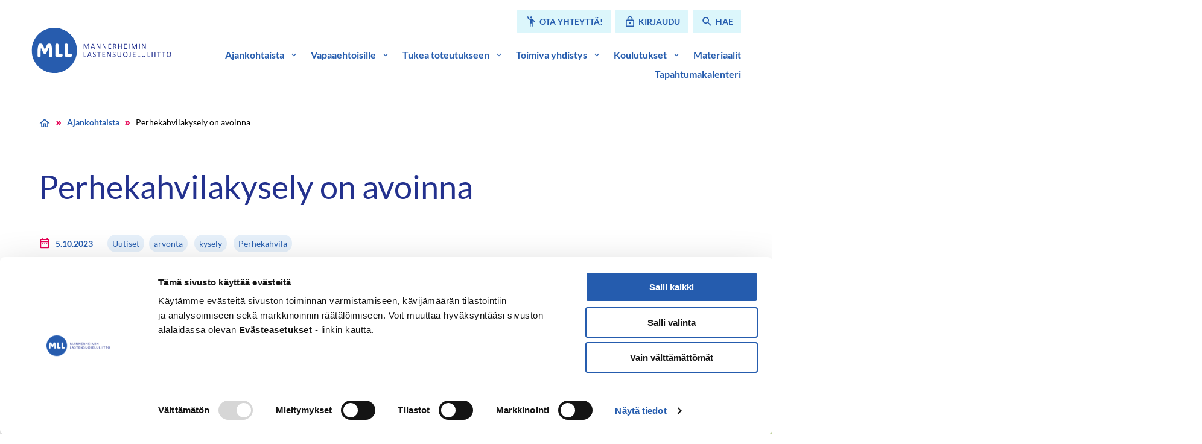

--- FILE ---
content_type: text/html; charset=UTF-8
request_url: https://vapaaehtoisnetti.mll.fi/uutiset/perhekahvilakysely-on-avoinna
body_size: 28207
content:
<!doctype html>
<html class=SinglePost lang=fi>
<head>
<meta charset=utf-8>
<meta http-equiv=x-ua-compatible content="ie=edge">
<meta name=viewport content="width=device-width, initial-scale=1.0">
<title>Perhekahvilakysely on avoinna &#x2d; MLL Vapaaehtoisnetti</title>
<style>img:is([sizes="auto" i], [sizes^="auto," i]) {contain-intrinsic-size:3000px 1500px}</style>
<meta name=robots content="max-snippet:-1,max-image-preview:large,max-video-preview:-1"/>
<meta property=og:image content="https://vapaaehtoisnetti.mll.fi/uploads/2023/10/muokattava_kuva-_ja_tekstipohja_instagramiin-1.jpg"/>
<meta property=og:image:width content=1080 />
<meta property=og:image:height content=1080 />
<meta property=og:locale content=fi_FI />
<meta property=og:type content=article />
<meta property=og:title content="Perhekahvilakysely on avoinna"/>
<meta property=og:url content="https://vapaaehtoisnetti.mll.fi/uutiset/perhekahvilakysely-on-avoinna"/>
<meta property=og:site_name content="MLL Vapaaehtoisnetti"/>
<meta property=og:updated_time content="2023-10-05T15:34+00:00"/>
<meta property=article:published_time content="2023-10-05T15:34+00:00"/>
<meta property=article:modified_time content="2023-10-05T15:34+00:00"/>
<meta name=twitter:card content=summary_large_image />
<meta name=twitter:title content="Perhekahvilakysely on avoinna"/>
<meta name=twitter:image content="https://vapaaehtoisnetti.mll.fi/uploads/2023/10/muokattava_kuva-_ja_tekstipohja_instagramiin-1.jpg"/>
<link rel=canonical href="https://vapaaehtoisnetti.mll.fi/uutiset/perhekahvilakysely-on-avoinna"/>
<script type="application/ld+json">{"@context":"https://schema.org","@type":"BreadcrumbList","itemListElement":[{"@type":"ListItem","position":1,"item":{"@id":"https://vapaaehtoisnetti.mll.fi/","name":"MLL Vapaaehtoisnetti"}},{"@type":"ListItem","position":2,"item":{"@id":"https://vapaaehtoisnetti.mll.fi/arkisto/uutiset","name":"Uutiset"}},{"@type":"ListItem","position":3,"item":{"@id":"https://vapaaehtoisnetti.mll.fi/uutiset/perhekahvilakysely-on-avoinna","name":"Perhekahvilakysely on avoinna"}}]}</script>
<link rel=stylesheet id=wp-block-library-css href='https://vapaaehtoisnetti.mll.fi/wp-includes/css/dist/block-library/style.min.css?ver=6.8.3' type='text/css' media=all />
<style id=safe-svg-svg-icon-style-inline-css type='text/css'>.safe-svg-cover{text-align:center}.safe-svg-cover .safe-svg-inside{display:inline-block;max-width:100%}.safe-svg-cover svg{fill:currentColor;height:100%;max-height:100%;max-width:100%;width:100%}</style>
<style id=global-styles-inline-css type='text/css'>:root{--wp--preset--aspect-ratio--square:1;--wp--preset--aspect-ratio--4-3: 4/3;--wp--preset--aspect-ratio--3-4: 3/4;--wp--preset--aspect-ratio--3-2: 3/2;--wp--preset--aspect-ratio--2-3: 2/3;--wp--preset--aspect-ratio--16-9: 16/9;--wp--preset--aspect-ratio--9-16: 9/16;--wp--preset--color--black:#000;--wp--preset--color--cyan-bluish-gray:#abb8c3;--wp--preset--color--white:#fff;--wp--preset--color--pale-pink:#f78da7;--wp--preset--color--vivid-red:#cf2e2e;--wp--preset--color--luminous-vivid-orange:#ff6900;--wp--preset--color--luminous-vivid-amber:#fcb900;--wp--preset--color--light-green-cyan:#7bdcb5;--wp--preset--color--vivid-green-cyan:#00d084;--wp--preset--color--pale-cyan-blue:#8ed1fc;--wp--preset--color--vivid-cyan-blue:#0693e3;--wp--preset--color--vivid-purple:#9b51e0;--wp--preset--gradient--vivid-cyan-blue-to-vivid-purple:linear-gradient(135deg,rgba(6,147,227,1) 0%,#9b51e0 100%);--wp--preset--gradient--light-green-cyan-to-vivid-green-cyan:linear-gradient(135deg,#7adcb4 0%,#00d082 100%);--wp--preset--gradient--luminous-vivid-amber-to-luminous-vivid-orange:linear-gradient(135deg,rgba(252,185,0,1) 0%,rgba(255,105,0,1) 100%);--wp--preset--gradient--luminous-vivid-orange-to-vivid-red:linear-gradient(135deg,rgba(255,105,0,1) 0%,#cf2e2e 100%);--wp--preset--gradient--very-light-gray-to-cyan-bluish-gray:linear-gradient(135deg,#eee 0%,#a9b8c3 100%);--wp--preset--gradient--cool-to-warm-spectrum:linear-gradient(135deg,#4aeadc 0%,#9778d1 20%,#cf2aba 40%,#ee2c82 60%,#fb6962 80%,#fef84c 100%);--wp--preset--gradient--blush-light-purple:linear-gradient(135deg,#ffceec 0%,#9896f0 100%);--wp--preset--gradient--blush-bordeaux:linear-gradient(135deg,#fecda5 0%,#fe2d2d 50%,#6b003e 100%);--wp--preset--gradient--luminous-dusk:linear-gradient(135deg,#ffcb70 0%,#c751c0 50%,#4158d0 100%);--wp--preset--gradient--pale-ocean:linear-gradient(135deg,#fff5cb 0%,#b6e3d4 50%,#33a7b5 100%);--wp--preset--gradient--electric-grass:linear-gradient(135deg,#caf880 0%,#71ce7e 100%);--wp--preset--gradient--midnight:linear-gradient(135deg,#020381 0%,#2874fc 100%);--wp--preset--font-size--small:13px;--wp--preset--font-size--medium:20px;--wp--preset--font-size--large:36px;--wp--preset--font-size--x-large:42px;--wp--preset--spacing--20:.44rem;--wp--preset--spacing--30:.67rem;--wp--preset--spacing--40:1rem;--wp--preset--spacing--50:1.5rem;--wp--preset--spacing--60:2.25rem;--wp--preset--spacing--70:3.38rem;--wp--preset--spacing--80:5.06rem;--wp--preset--shadow--natural:6px 6px 9px rgba(0,0,0,.2);--wp--preset--shadow--deep:12px 12px 50px rgba(0,0,0,.4);--wp--preset--shadow--sharp:6px 6px 0 rgba(0,0,0,.2);--wp--preset--shadow--outlined:6px 6px 0 -3px rgba(255,255,255,1) , 6px 6px rgba(0,0,0,1);--wp--preset--shadow--crisp:6px 6px 0 rgba(0,0,0,1)}:root{--wp--style--global--content-size:800px;--wp--style--global--wide-size:1000px}:where(body) {margin:0}.wp-site-blocks>.alignleft{float:left;margin-right:2em}.wp-site-blocks>.alignright{float:right;margin-left:2em}.wp-site-blocks>.aligncenter{justify-content:center;margin-left:auto;margin-right:auto}:where(.is-layout-flex){gap:.5em}:where(.is-layout-grid){gap:.5em}.is-layout-flow>.alignleft{float:left;margin-inline-start:0;margin-inline-end:2em}.is-layout-flow>.alignright{float:right;margin-inline-start:2em;margin-inline-end:0}.is-layout-flow>.aligncenter{margin-left:auto!important;margin-right:auto!important}.is-layout-constrained>.alignleft{float:left;margin-inline-start:0;margin-inline-end:2em}.is-layout-constrained>.alignright{float:right;margin-inline-start:2em;margin-inline-end:0}.is-layout-constrained>.aligncenter{margin-left:auto!important;margin-right:auto!important}.is-layout-constrained > :where(:not(.alignleft):not(.alignright):not(.alignfull)){max-width:var(--wp--style--global--content-size);margin-left:auto!important;margin-right:auto!important}.is-layout-constrained>.alignwide{max-width:var(--wp--style--global--wide-size)}body .is-layout-flex{display:flex}.is-layout-flex{flex-wrap:wrap;align-items:center}.is-layout-flex > :is(*, div){margin:0}body .is-layout-grid{display:grid}.is-layout-grid > :is(*, div){margin:0}body{padding-top:0;padding-right:0;padding-bottom:0;padding-left:0}a:where(:not(.wp-element-button)){text-decoration:underline}:root :where(.wp-element-button, .wp-block-button__link){background-color:#32373c;border-width:0;color:#fff;font-family:inherit;font-size:inherit;line-height:inherit;padding: calc(0.667em + 2px) calc(1.333em + 2px);text-decoration:none}.has-black-color{color:var(--wp--preset--color--black)!important}.has-cyan-bluish-gray-color{color:var(--wp--preset--color--cyan-bluish-gray)!important}.has-white-color{color:var(--wp--preset--color--white)!important}.has-pale-pink-color{color:var(--wp--preset--color--pale-pink)!important}.has-vivid-red-color{color:var(--wp--preset--color--vivid-red)!important}.has-luminous-vivid-orange-color{color:var(--wp--preset--color--luminous-vivid-orange)!important}.has-luminous-vivid-amber-color{color:var(--wp--preset--color--luminous-vivid-amber)!important}.has-light-green-cyan-color{color:var(--wp--preset--color--light-green-cyan)!important}.has-vivid-green-cyan-color{color:var(--wp--preset--color--vivid-green-cyan)!important}.has-pale-cyan-blue-color{color:var(--wp--preset--color--pale-cyan-blue)!important}.has-vivid-cyan-blue-color{color:var(--wp--preset--color--vivid-cyan-blue)!important}.has-vivid-purple-color{color:var(--wp--preset--color--vivid-purple)!important}.has-black-background-color{background-color:var(--wp--preset--color--black)!important}.has-cyan-bluish-gray-background-color{background-color:var(--wp--preset--color--cyan-bluish-gray)!important}.has-white-background-color{background-color:var(--wp--preset--color--white)!important}.has-pale-pink-background-color{background-color:var(--wp--preset--color--pale-pink)!important}.has-vivid-red-background-color{background-color:var(--wp--preset--color--vivid-red)!important}.has-luminous-vivid-orange-background-color{background-color:var(--wp--preset--color--luminous-vivid-orange)!important}.has-luminous-vivid-amber-background-color{background-color:var(--wp--preset--color--luminous-vivid-amber)!important}.has-light-green-cyan-background-color{background-color:var(--wp--preset--color--light-green-cyan)!important}.has-vivid-green-cyan-background-color{background-color:var(--wp--preset--color--vivid-green-cyan)!important}.has-pale-cyan-blue-background-color{background-color:var(--wp--preset--color--pale-cyan-blue)!important}.has-vivid-cyan-blue-background-color{background-color:var(--wp--preset--color--vivid-cyan-blue)!important}.has-vivid-purple-background-color{background-color:var(--wp--preset--color--vivid-purple)!important}.has-black-border-color{border-color:var(--wp--preset--color--black)!important}.has-cyan-bluish-gray-border-color{border-color:var(--wp--preset--color--cyan-bluish-gray)!important}.has-white-border-color{border-color:var(--wp--preset--color--white)!important}.has-pale-pink-border-color{border-color:var(--wp--preset--color--pale-pink)!important}.has-vivid-red-border-color{border-color:var(--wp--preset--color--vivid-red)!important}.has-luminous-vivid-orange-border-color{border-color:var(--wp--preset--color--luminous-vivid-orange)!important}.has-luminous-vivid-amber-border-color{border-color:var(--wp--preset--color--luminous-vivid-amber)!important}.has-light-green-cyan-border-color{border-color:var(--wp--preset--color--light-green-cyan)!important}.has-vivid-green-cyan-border-color{border-color:var(--wp--preset--color--vivid-green-cyan)!important}.has-pale-cyan-blue-border-color{border-color:var(--wp--preset--color--pale-cyan-blue)!important}.has-vivid-cyan-blue-border-color{border-color:var(--wp--preset--color--vivid-cyan-blue)!important}.has-vivid-purple-border-color{border-color:var(--wp--preset--color--vivid-purple)!important}.has-vivid-cyan-blue-to-vivid-purple-gradient-background{background:var(--wp--preset--gradient--vivid-cyan-blue-to-vivid-purple)!important}.has-light-green-cyan-to-vivid-green-cyan-gradient-background{background:var(--wp--preset--gradient--light-green-cyan-to-vivid-green-cyan)!important}.has-luminous-vivid-amber-to-luminous-vivid-orange-gradient-background{background:var(--wp--preset--gradient--luminous-vivid-amber-to-luminous-vivid-orange)!important}.has-luminous-vivid-orange-to-vivid-red-gradient-background{background:var(--wp--preset--gradient--luminous-vivid-orange-to-vivid-red)!important}.has-very-light-gray-to-cyan-bluish-gray-gradient-background{background:var(--wp--preset--gradient--very-light-gray-to-cyan-bluish-gray)!important}.has-cool-to-warm-spectrum-gradient-background{background:var(--wp--preset--gradient--cool-to-warm-spectrum)!important}.has-blush-light-purple-gradient-background{background:var(--wp--preset--gradient--blush-light-purple)!important}.has-blush-bordeaux-gradient-background{background:var(--wp--preset--gradient--blush-bordeaux)!important}.has-luminous-dusk-gradient-background{background:var(--wp--preset--gradient--luminous-dusk)!important}.has-pale-ocean-gradient-background{background:var(--wp--preset--gradient--pale-ocean)!important}.has-electric-grass-gradient-background{background:var(--wp--preset--gradient--electric-grass)!important}.has-midnight-gradient-background{background:var(--wp--preset--gradient--midnight)!important}.has-small-font-size{font-size:var(--wp--preset--font-size--small)!important}.has-medium-font-size{font-size:var(--wp--preset--font-size--medium)!important}.has-large-font-size{font-size:var(--wp--preset--font-size--large)!important}.has-x-large-font-size{font-size:var(--wp--preset--font-size--x-large)!important}:where(.wp-block-post-template.is-layout-flex){gap:1.25em}:where(.wp-block-post-template.is-layout-grid){gap:1.25em}:where(.wp-block-columns.is-layout-flex){gap:2em}:where(.wp-block-columns.is-layout-grid){gap:2em}:root :where(.wp-block-pullquote){font-size:1.5em;line-height:1.6}</style>
<link rel=stylesheet id=cookiebot-helper-public-css-css href='https://vapaaehtoisnetti.mll.fi/app/plugins/wp-cookiebot-helper/assets/dist/main.css?ver=1763382943' type='text/css' media=all />
<link rel=stylesheet id=vendor-frontend-css href='https://vapaaehtoisnetti.mll.fi/app/themes/mll/assets/dist/vendor.css?ver=1763383044' type='text/css' media=all />
<link rel=stylesheet id=theme-frontend-css href='https://vapaaehtoisnetti.mll.fi/app/themes/mll/assets/dist/main.css?ver=1763383044' type='text/css' media=all />
<script type="text/javascript" src="https://vapaaehtoisnetti.mll.fi/app/plugins/wp-cookiebot-helper/assets/dist/main.js?ver=1763382943" id=cookiebot-helper-public-js-js></script>
<link rel=icon href="https://vapaaehtoisnetti.mll.fi/app/themes/mll/assets/images/favicon.png" sizes=32x32 />
<link rel=icon href="https://vapaaehtoisnetti.mll.fi/app/themes/mll/assets/images/favicon.png" sizes=192x192 />
<link rel=apple-touch-icon href="https://vapaaehtoisnetti.mll.fi/app/themes/mll/assets/images/favicon.png"/>
<meta name=msapplication-TileImage content="https://vapaaehtoisnetti.mll.fi/app/themes/mll/assets/images/favicon.png"/>
<script data-culture=FI id=Cookiebot src="https://consent.cookiebot.com/uc.js" data-cbid=e37389bc-c541-4808-8276-3d8c5aa5ba09 data-blockingmode=auto type="text/javascript"></script>
<style>#CybotCookiebotDialogPoweredbyCybot,#CybotCookiebotDialogPoweredByText{display:none!important}</style>
<script async src="https://www.googletagmanager.com/gtag/js?id=G-1WJH7CTQGC"></script>
<script>
  window.dataLayer = window.dataLayer || [];
  function gtag(){dataLayer.push(arguments);}
  gtag('js', new Date());
  gtag('config', 'G-1WJH7CTQGC');
</script>
</head>
<body class="wp-singular post-template-default single single-post postid-5628 single-format-standard wp-theme-mll">
<header id=top class=site-header>
<a href="#main-content" class=skip-to-content>
Siirry sisältöön
</a>
<nav class="navbar bulmally-navbar" role=navigation aria-label="Päänavigaatio">
<div class=container>
<div class=navbar-brand>
<a class="logo-link is-align-self-center" href="https://vapaaehtoisnetti.mll.fi">
<span class=is-sr-only>Etusivulle</span>
<img width=223 height=72 src="https://vapaaehtoisnetti.mll.fi/uploads/2022/05/mll-logo.svg" class=is-block alt="Mannerheimin Lastensuojeluliitto" decoding=async loading=lazy />
</a>
<button id=js-navbar-burger class="navbar-burger burger" aria-label="Avaa valikko" aria-expanded=false aria-controls=js-navbar-menu>
<span aria-hidden=true></span>
<span aria-hidden=true></span>
<span aria-hidden=true></span>
<div class=navbar-burger__title aria-hidden=true>Valikko</div>
</button>
</div>
<div id=js-navbar-menu class=navbar-menu>
<div class="help-menu is-hidden-touch">
<ul class="help-menu__list is-flex is-flex-wrap-wrap">
<li>
<a href="https://vapaaehtoisnetti.mll.fi/ota-yhteytta/" class="button is-small help-menu__button">
<svg class="icon icon--emoji_people" aria-hidden=true>
<use xlink:href="#icon-emoji_people"></use>
</svg>
<span>Ota yhteyttä!</span>
</a>
</li>
<li>
<a href="https://vapaaehtoisnetti.mll.fi/mll-login" class="button is-small help-menu__button">
<svg class="icon icon--lock" aria-hidden=true>
<use xlink:href="#icon-lock"></use>
</svg>
<span>Kirjaudu</span>
</a>
</li>
<li>
<a href="https://vapaaehtoisnetti.mll.fi/?s=" class="button is-small help-menu__button">
<svg class="icon icon--search" aria-hidden=true>
<use xlink:href="#icon-search"></use>
</svg>
<span>Hae</span>
</a>
</li>
</ul>
</div>
<ul class=navbar-menu__list>
<li class=item-has-dropdown>
<div class="navbar-item has-dropdown is-relative">
<div class="navbar-dropdown-control is-flex">
<a class="navbar-item is-relative  has-text-weight-semibold" href="https://vapaaehtoisnetti.mll.fi/ajankohtaista/">
Ajankohtaista
</a>
<button class="dropdown-toggler is-align-self-center" aria-expanded=false aria-controls=js-navbar-dropdown-0>
<span class=is-sr-only>Avaa valikko</span>
<svg class="icon icon--expand_more" aria-hidden=true>
<use xlink:href="#icon-expand_more"></use>
</svg>
</button>
</div>
<div class="navbar-dropdown js-navbar-dropdown is-hidden" id=js-navbar-dropdown-0>
<ul class=navbar-dropdown__list>
<li>
<a class="navbar-item is-relative  " href="https://vapaaehtoisnetti.mll.fi/yhdistystiedote/yhdistystiedotteet/">
Yhdistystiedotteet
</a>
</li>
<li>
<a class="navbar-item is-relative  " href="https://vapaaehtoisnetti.mll.fi/ajankohtaista/">
Ajankohtaista
</a>
</li>
</ul>
</div>
</div>
</li>
<li class=item-has-dropdown>
<div class="navbar-item has-dropdown is-relative">
<div class="navbar-dropdown-control is-flex">
<a class="navbar-item is-relative  has-text-weight-semibold" href="https://vapaaehtoisnetti.mll.fi/vapaaehtoisille/">
Vapaaehtoisille
</a>
<button class="dropdown-toggler is-align-self-center" aria-expanded=false aria-controls=js-navbar-dropdown-1>
<span class=is-sr-only>Avaa valikko</span>
<svg class="icon icon--expand_more" aria-hidden=true>
<use xlink:href="#icon-expand_more"></use>
</svg>
</button>
</div>
<div class="navbar-dropdown js-navbar-dropdown is-hidden" id=js-navbar-dropdown-1>
<ul class=navbar-dropdown__list>
<li>
<a class="navbar-item is-relative  " href="https://vapaaehtoisnetti.mll.fi/vapaaehtoisille/mlln-turvallisemman-tilan-periaatteet">
MLL:n turvallisemman tilan periaatteet
</a>
</li>
<li>
<a class="navbar-item is-relative  " href="https://vapaaehtoisnetti.mll.fi/vapaaehtoisille/perhekahvila/mlln-perhekahvila/">
Perhekahvilan ohjaaminen
</a>
</li>
<li>
<a class="navbar-item is-relative  " href="https://vapaaehtoisnetti.mll.fi/vapaaehtoisille/kerhon-ohjaaminen/mlln-kerhot/">
Kerhon ohjaaminen
</a>
</li>
<li>
<a class="navbar-item is-relative  " href="https://vapaaehtoisnetti.mll.fi/vapaaehtoisille/tapahtumien-jarjestaminen/miten-jarjestaa-onnistunut-tapahtuma/">
Tapahtumien järjestäminen
</a>
</li>
<li>
<a class="navbar-item is-relative  " href="https://vapaaehtoisnetti.mll.fi/vapaaehtoisille/vertaisryhmien-ohjaaminen/millaisia-mlln-vertaisryhmat-ovat/">
Vertaisryhmien ohjaaminen
</a>
</li>
<li>
<a class="navbar-item is-relative  " href="https://vapaaehtoisnetti.mll.fi/vapaaehtoisille/nuorisotoiminta/nuorisotoiminta-yhdistyksessa/">
Nuorisotoiminta yhdistyksessä
</a>
</li>
<li>
<a class="navbar-item is-relative  " href="https://vapaaehtoisnetti.mll.fi/vapaaehtoisille/muu-toiminta/mita-muuta-toimintaa-voi-jarjestaa/">
Muu toiminta
</a>
</li>
</ul>
</div>
</div>
</li>
<li class=item-has-dropdown>
<div class="navbar-item has-dropdown is-relative">
<div class="navbar-dropdown-control is-flex">
<a class="navbar-item is-relative  has-text-weight-semibold" href="https://vapaaehtoisnetti.mll.fi/tukea-toiminnan-toteutukseen/toiminnan-suunnittelu-ja-markkinointi/">
Tukea toteutukseen
</a>
<button class="dropdown-toggler is-align-self-center" aria-expanded=false aria-controls=js-navbar-dropdown-2>
<span class=is-sr-only>Avaa valikko</span>
<svg class="icon icon--expand_more" aria-hidden=true>
<use xlink:href="#icon-expand_more"></use>
</svg>
</button>
</div>
<div class="navbar-dropdown js-navbar-dropdown is-hidden" id=js-navbar-dropdown-2>
<ul class=navbar-dropdown__list>
<li>
<a class="navbar-item is-relative  " href="https://vapaaehtoisnetti.mll.fi/tukea-toiminnan-toteutukseen/toiminnan-suunnittelu-ja-markkinointi/">
Toiminnan suunnittelu ja markkinointi
</a>
</li>
<li>
<a class="navbar-item is-relative  " href="https://vapaaehtoisnetti.mll.fi/tukea-toiminnan-toteutukseen/toiminnan-arviointi/">
Toiminnan arviointi
</a>
</li>
<li>
<a class="navbar-item is-relative  " href="https://vapaaehtoisnetti.mll.fi/tukea-toiminnan-toteutukseen/piirin-ja-keskusjarjeston-tuki/">
Piirin ja keskusjärjestön tuki
</a>
</li>
<li>
<a class="navbar-item is-relative  " href="https://vapaaehtoisnetti.mll.fi/tukea-toiminnan-toteutukseen/kysy-ja-keskustele/">
Kysy ja keskustele Facebook-ryhmässä
</a>
</li>
<li>
<a class="navbar-item is-relative  " href="https://vapaaehtoisnetti.mll.fi/tukea-toiminnan-toteutukseen/vapaaehtoisten-rekrytointi/">
Vapaaehtoisten rekrytointi
</a>
</li>
<li>
<a class="navbar-item is-relative  " href="https://vapaaehtoisnetti.mll.fi/tukea-toiminnan-toteutukseen/vakuutukset/">
Vakuutukset
</a>
</li>
<li>
<a class="navbar-item is-relative  " href="https://vapaaehtoisnetti.mll.fi/tukea-toiminnan-toteutukseen/ok-siviksen-tarjoama-tuki/">
Opintokeskus Siviksen tarjoama tuki
</a>
</li>
<li>
<a class="navbar-item is-relative  " href="https://vapaaehtoisnetti.mll.fi/tukea-toiminnan-toteutukseen/roll-upit-tapahtumaliput-ja-kaitaliinat/">
Roll-upit, tapahtumaliput ja kaitaliinat
</a>
</li>
</ul>
</div>
</div>
</li>
<li class=item-has-dropdown>
<div class="navbar-item has-dropdown is-relative">
<div class="navbar-dropdown-control is-flex">
<a class="navbar-item is-relative  has-text-weight-semibold" href="https://vapaaehtoisnetti.mll.fi/toimiva-yhdistys/">
Toimiva yhdistys
</a>
<button class="dropdown-toggler is-align-self-center" aria-expanded=false aria-controls=js-navbar-dropdown-3>
<span class=is-sr-only>Avaa valikko</span>
<svg class="icon icon--expand_more" aria-hidden=true>
<use xlink:href="#icon-expand_more"></use>
</svg>
</button>
</div>
<div class="navbar-dropdown js-navbar-dropdown is-hidden" id=js-navbar-dropdown-3>
<ul class=navbar-dropdown__list>
<li>
<a class="navbar-item is-relative  " href="https://vapaaehtoisnetti.mll.fi/toimiva-yhdistys/yhdistyshallinnon-tietopankki/hallituksen-jasenten-valinta/">
Yhdistyshallinnon tietopankki
</a>
</li>
<li>
<a class="navbar-item is-relative  " href="https://vapaaehtoisnetti.mll.fi/toimiva-yhdistys/yhdistyksen-taloushallinto/yhdistyksen-talous/">
Yhdistyksen taloushallinto
</a>
</li>
<li>
<a class="navbar-item is-relative  " href="https://vapaaehtoisnetti.mll.fi/toimiva-yhdistys/yhdistyksen_viestinta/viestinta/">
Viestintä + Gredi
</a>
</li>
<li>
<a class="navbar-item is-relative  " href="https://vapaaehtoisnetti.mll.fi/toimiva-yhdistys/kumppanuus-ja-kampanjat/kunnan-tai-maakunnan-ja-yhdistyksen-yhteistyo/">
Kumppanuus ja kampanjat
</a>
</li>
<li>
<a class="navbar-item is-relative  " href="https://vapaaehtoisnetti.mll.fi/toimiva-yhdistys/vaikuttaminen-2/vaikuttamistyo-mlln-paikallisyhdistyksissa/">
Vaikuttaminen
</a>
</li>
<li>
<a class="navbar-item is-relative  " href="https://vapaaehtoisnetti.mll.fi/toimiva-yhdistys/varainhankinta/yhdistyksen-varainhankinta/">
Varainhankinta
</a>
</li>
<li>
<a class="navbar-item is-relative  " href="https://vapaaehtoisnetti.mll.fi/toimiva-yhdistys/jasenasiat/jasenyys/">
Jäsenyys
</a>
</li>
<li>
<a class="navbar-item is-relative  " href="https://vapaaehtoisnetti.mll.fi/toimiva-yhdistys/mll-ja-kestava-kehitys/">
Kestävä kehitys
</a>
</li>
<li>
<a class="navbar-item is-relative  " href="https://vapaaehtoisnetti.mll.fi/toimiva-yhdistys/yhdistyshallinnon-tietopankki/mitalit-ansiomerkit-ja-palkitseminen/mitalit-ja-ansiomerkit/">
Ansiomerkit ja muistaminen
</a>
</li>
</ul>
</div>
</div>
</li>
<li class=item-has-dropdown>
<div class="navbar-item has-dropdown is-relative">
<div class="navbar-dropdown-control is-flex">
<a class="navbar-item is-relative  has-text-weight-semibold" href="https://vapaaehtoisnetti.mll.fi/koulutukset/koulutuskalenteri/">
Koulutukset
</a>
<button class="dropdown-toggler is-align-self-center" aria-expanded=false aria-controls=js-navbar-dropdown-4>
<span class=is-sr-only>Avaa valikko</span>
<svg class="icon icon--expand_more" aria-hidden=true>
<use xlink:href="#icon-expand_more"></use>
</svg>
</button>
</div>
<div class="navbar-dropdown js-navbar-dropdown is-hidden" id=js-navbar-dropdown-4>
<ul class=navbar-dropdown__list>
<li>
<a class="navbar-item is-relative  " href="https://vapaaehtoisnetti.mll.fi/koulutukset/koulutuskalenteri/">
Koulutuskalenteri
</a>
</li>
<li>
<a class="navbar-item is-relative  " href="https://vapaaehtoisnetti.mll.fi/koulutukset/jarjestokoulutus">
Koulutukset
</a>
</li>
<li>
<a class="navbar-item is-relative  " href="https://vapaaehtoisnetti.mll.fi/koulutukset/verkkokurssit-mll-moodlessa/">
Verkkokurssit MLL Moodlessa
</a>
</li>
<li>
<a class="navbar-item is-relative  " href="https://vapaaehtoisnetti.mll.fi/koulutukset/osaamismerkit/">
Osaamismerkit
</a>
</li>
<li>
<a class="navbar-item is-relative  " href="https://vapaaehtoisnetti.mll.fi/koulutukset/verkkovalmennukset/">
Verkkovalmennukset
</a>
</li>
<li>
<a class="navbar-item is-relative  " href="https://vapaaehtoisnetti.mll.fi/koulutukset/vjk-koulutus">
VJK-koulutus
</a>
</li>
</ul>
</div>
</div>
</li>
<li>
<a class="navbar-item is-relative  has-text-weight-semibold" href="https://vapaaehtoisnetti.mll.fi/materiaalit/">
Materiaalit
</a>
</li>
<li>
<a class="navbar-item is-relative  has-text-weight-semibold" href="https://vapaaehtoisnetti.mll.fi/tapahtumakalenteri/">
Tapahtumakalenteri
</a>
</li>
</ul>
<div class="help-menu is-hidden-desktop">
<ul class="help-menu__list is-flex is-flex-wrap-wrap">
<li>
<a href="https://vapaaehtoisnetti.mll.fi/ota-yhteytta/" class="button is-small help-menu__button">
<svg class="icon icon--emoji_people" aria-hidden=true>
<use xlink:href="#icon-emoji_people"></use>
</svg>
<span>Ota yhteyttä!</span>
</a>
</li>
<li>
<a href="https://vapaaehtoisnetti.mll.fi/mll-login" class="button is-small help-menu__button">
<svg class="icon icon--lock" aria-hidden=true>
<use xlink:href="#icon-lock"></use>
</svg>
<span>Kirjaudu</span>
</a>
</li>
<li>
<a href="https://vapaaehtoisnetti.mll.fi/?s=" class="button is-small help-menu__button">
<svg class="icon icon--search" aria-hidden=true>
<use xlink:href="#icon-search"></use>
</svg>
<span>Hae</span>
</a>
</li>
</ul>
</div>
</div>
</div>
</nav>
</header>
<div id=site-wrapper>
<main class=main-content id=main-content>
<nav class="breadcrumbs section pt-5" aria-label=Murupolku>
<div class=container>
<ul class="breadcrumbs__list is-unstyled is-flex is-flex-wrap-wrap is-align-items-center">
<li class=breadcrumbs__breadcrumb>
<a href="https://vapaaehtoisnetti.mll.fi" class=breadcrumbs__link aria-label=Etusivu>
<svg class="icon icon--home is-big" aria-hidden=true>
<use xlink:href="#icon-home"></use>
</svg>
</a>
<svg class="icon icon--double_arrow breadcrumbs__separator is-medium has-text-secondary" aria-hidden=true>
<use xlink:href="#icon-double_arrow"></use>
</svg>
</li>
<li class=breadcrumbs__breadcrumb>
<a href="https://vapaaehtoisnetti.mll.fi/ajankohtaista" class=breadcrumbs__link>
Ajankohtaista
</a>
<svg class="icon icon--double_arrow breadcrumbs__separator is-medium has-text-secondary" aria-hidden=true>
<use xlink:href="#icon-double_arrow"></use>
</svg>
</li>
<li class=breadcrumbs__breadcrumb>
<a href="" class="breadcrumbs__link is-current">
Perhekahvilakysely on avoinna
</a>
<svg class="icon icon--double_arrow breadcrumbs__separator is-medium has-text-secondary" aria-hidden=true>
<use xlink:href="#icon-double_arrow"></use>
</svg>
</li>
</ul>
</div>
</nav>
<article class="entry is-relative">
<div class="section pb-0 is-relative">
<div class=container>
<div class=columns>
<div class="column is-12-tablet is-10-desktop is-8-widescreen">
<h1 class=entry__title>
Perhekahvilakysely on avoinna
</h1>
<div class="entry__meta my-6 is-size-7 is-flex is-flex-wrap-wrap is-align-items-center">
<span class="post-date mr-5 is-flex is-align-items-center">
<svg class="icon icon--date_range is-big has-text-secondary mr-2" aria-hidden=true>
<use xlink:href="#icon-date_range"></use>
</svg>
<span class="has-text-primary has-text-weight-semibold">
5.10.2023
</span>
</span>
<span class=post-cats>
<a href="https://vapaaehtoisnetti.mll.fi/arkisto/uutiset" class="post-cat tag-link is-blue-light">
Uutiset
</a>
</span>
<span class=post-tags>
<a href="https://vapaaehtoisnetti.mll.fi/avainsana/arvonta" class="post-tag tag-link is-blue-light">
arvonta
</a>
<a href="https://vapaaehtoisnetti.mll.fi/avainsana/kysely" class="post-tag tag-link is-blue-light">
kysely
</a>
<a href="https://vapaaehtoisnetti.mll.fi/avainsana/perhekahvila" class="post-tag tag-link is-blue-light">
Perhekahvila
</a>
</span>
</div>
<div class="entry__image mb-6">
<img width=1024 height=1024 src="https://vapaaehtoisnetti.mll.fi/uploads/2023/10/muokattava_kuva-_ja_tekstipohja_instagramiin-1-1024x1024.jpg" class=is-block alt="" decoding=async loading=lazy srcset="https://vapaaehtoisnetti.mll.fi/uploads/2023/10/muokattava_kuva-_ja_tekstipohja_instagramiin-1-1024x1024.jpg 1024w, https://vapaaehtoisnetti.mll.fi/uploads/2023/10/muokattava_kuva-_ja_tekstipohja_instagramiin-1-320x320.jpg 320w, https://vapaaehtoisnetti.mll.fi/uploads/2023/10/muokattava_kuva-_ja_tekstipohja_instagramiin-1-150x150.jpg 150w, https://vapaaehtoisnetti.mll.fi/uploads/2023/10/muokattava_kuva-_ja_tekstipohja_instagramiin-1-768x768.jpg 768w, https://vapaaehtoisnetti.mll.fi/uploads/2023/10/muokattava_kuva-_ja_tekstipohja_instagramiin-1.jpg 1080w" sizes="auto, (max-width: 1024px) 100vw, 1024px"/>
</div>
</div>
</div>
</div>
</div>
<div class="entry__content is-relative">
<div class="layouts layouts--wide">
<section class="section layout layout--wysiwyg">
<div class=container>
<div class="layout-container layout-container--wide">
<div class="layout-header mb-6">
<div class=layout-header__ingress>
<h4 id=oletko-kaynyt-mlln-perhekahvilassa-tai-toimitko-mlln-perhekahvilassa-vapaaehtoisena></h4>
</div>
</div>
<div>
<h4 id=oletko-kaynyt-mlln-perhekahvilassa-tai-toimitko-mlln-perhekahvilassa-vapaaehtoisena>Oletko käynyt MLL:n perhekahvilassa? Tai toimitko MLL:n perhekahvilassa vapaaehtoisena?</h4>
</div>
<p>Kutsumme  sekä perhekahviloiden kävijät että vapaaehtoiset vastaamaan kyselyyn. Kyselyyn vastataan anonyymisti. Vastaamiseen kuluu noin 10 minuuttia. Vastausaikaa on 5.11.2023 saakka.</p>
<p>Kyselyiden tuloksia käytetään perhekahvilatoiminnan ja perhekahviloiden vapaaehtoisten tuen kehittämiseen.  Kyselyyn vastanneita ei pystytä tunnistamaan raporteista.</p>
<p>Kaikkien kyselyyn vastanneiden ja yhteystietonsa jättäneiden kesken arvotaan MLL-tuotteita, kuten kangaskasseja ja muistikirjoja kyselyn päättymisen jälkeen. Yhteystietoja ei yhdistetä kyselyssä annettuihin vastauksiin. Arvonnassa voittaneille henkilöille ilmoitetaan voitosta.</p>
</div>
</div>
</section>
<section class="section layout layout-small-lifts">
<div class=container>
<div class="layout-container layout-container--wide">
<div class="columns is-multiline">
<div class="column is-6-tablet is-4-desktop mb-4">
<div class="px-3 my-4">
<a href="https://link.webropol.com/s/perhekahvilakysely2023" class="button is-secondary" target=_blank>
Kysely perhekahviloiden kävijöille
</a>
</div>
</div>
<div class="column is-6-tablet is-4-desktop mb-4">
<div class="px-3 my-4">
</div>
</div>
</div>
</div>
</div>
</section>
<section class="section layout layout-small-lifts">
<div class=container>
<div class="layout-container layout-container--wide">
<div class="columns is-multiline">
<div class="column is-6-tablet is-4-desktop mb-4">
<div class="px-3 my-4">
<a href="https://link.webropol.com/s/perhekahvilaohjaajat23" class="button is-secondary" target="">
Kysely perhekahviloiden vapaaehtoisille
</a>
</div>
</div>
</div>
</div>
</div>
</section>
<section class="section layout layout-small-lifts">
<div class=container>
<div class="layout-container layout-container--wide">
<div class="columns is-multiline">
<div class="column is-6-tablet is-4-desktop mb-4">
<div class="px-3 my-4">
<a href="https://www.mll.fi/perhekahvilakysely/" class="button is-secondary" target="">
Perhekahvilakyselyt mll.fi-sivustolla
</a>
</div>
</div>
<div class="column is-6-tablet is-4-desktop mb-4">
<div class="px-3 my-4">
</div>
</div>
</div>
</div>
</div>
</section>
</div>
</div>
<div class="section pt-0 is-relative">
<div class=container>
<div class=columns>
<div class="column is-12-tablet is-10-desktop is-8-widescreen">
<a href="https://vapaaehtoisnetti.mll.fi/ajankohtaista" class="button is-secondary">
Takaisin arkistoon
</a>
</div>
</div>
</div>
</div>
<div class="parallax parallax-1 parallax--type-3 parallax--left" data-rellax-speed=-5><div class=parallax__image></div></div>
<div class="parallax parallax-3 parallax--type-1 parallax--right" data-rellax-speed=-6><div class=parallax__image></div></div>
<div class="parallax parallax-2 parallax--type-2 parallax--right" data-rellax-speed=-7><div class=parallax__image></div></div>
</article>
</main>
<footer class="site-footer section">
<div class=container>
<div class="columns is-multiline is-variable is-8-tablet">
<div class="column is-5 is-3-desktop">
<div class="site-footer__logo mb-6">
<img width=193 height=143 src="https://vapaaehtoisnetti.mll.fi/uploads/2022/05/mll-logo_footer.svg" class=site-footer__logo alt="Mannerheimin Lastensuojeluliitto" decoding=async loading=lazy />
</div>
<div class=site-footer__contact-information>
<p>Mannerheimin Lastensuojeluliitto<br/>
Toinen linja 17, Helsinki</p>
<p>PL 141, 00531 Helsinki</p>
<p>Vaihde<br/>
p. <a href="tel:075 32451">075 32451</a></p>
<p>Lahjoittajapalvelu<br/>
<a href="https://www.mll.fi/tue-tyotamme/lahjoita/lahjoittajapalvelu/" target=_blank rel=noopener>Yhteystiedot</a></p>
<p>Jäsenille<br/>
<a href="https://mll.fi/omamll" target=_blank rel=noopener>Oma MLL</a></p>
</div>
</div>
<div class="column is-7 is-9-desktop">
<div class="site-footer__link-list-wrapper columns is-flex-wrap-wrap">
<div class="site-footer__link-list column is-12 is-4-desktop">
<h3 class="site-footer__link-list-title mt-0">
Yhteystiedot
</h3>
<ul>
<li class="site-footer__link-list-item mb-3 is-flex is-align-items-center">
<svg class="icon icon--chevron_right site-footer__link-list-icon icon is-bigger" aria-hidden=true>
<use xlink:href="#icon-chevron_right"></use>
</svg>
<a href="https://vapaaehtoisnetti.mll.fi/mlln-keskustoimiston-henkilokuntaa/" target="" class="site-footer__link-list-link has-text-weight-bold has-text-primary">MLL:n keskustoimiston henkilökunnan yhteystietoja</a>
</li>
<li class="site-footer__link-list-item mb-3 is-flex is-align-items-center">
<svg class="icon icon--chevron_right site-footer__link-list-icon icon is-bigger" aria-hidden=true>
<use xlink:href="#icon-chevron_right"></use>
</svg>
<a href="https://vapaaehtoisnetti.mll.fi/etusivu/mlln-piirien-perhekeskustoiminnan-yhteyshenkilot/" target="" class="site-footer__link-list-link has-text-weight-bold has-text-primary">Piirien perhekeskustoiminnan yhteyshenkilöt</a>
</li>
<li class="site-footer__link-list-item mb-3 is-flex is-align-items-center">
<svg class="icon icon--chevron_right site-footer__link-list-icon icon is-bigger" aria-hidden=true>
<use xlink:href="#icon-chevron_right"></use>
</svg>
<a href="https://vapaaehtoisnetti.mll.fi/ota-yhteytta/" target="" class="site-footer__link-list-link has-text-weight-bold has-text-primary">Ota yhteyttä!</a>
</li>
</ul>
</div>
<div class="site-footer__link-list column is-12 is-4-desktop">
<h3 class="site-footer__link-list-title mt-0">
Haluatko MLL:n vapaaehtoiseksi?
</h3>
<ul>
<li class="site-footer__link-list-item mb-3 is-flex is-align-items-center">
<svg class="icon icon--chevron_right site-footer__link-list-icon icon is-bigger" aria-hidden=true>
<use xlink:href="#icon-chevron_right"></use>
</svg>
<a href="https://www.mll.fi/tue-tyotamme/tule-vapaaehtoiseksi/" target=_blank class="site-footer__link-list-link has-text-weight-bold has-text-primary">Lue lisää ja / tai ilmoittaudu vapaaehtoiseksi</a>
</li>
<li class="site-footer__link-list-item mb-3 is-flex is-align-items-center">
<svg class="icon icon--chevron_right site-footer__link-list-icon icon is-bigger" aria-hidden=true>
<use xlink:href="#icon-chevron_right"></use>
</svg>
<a href="https://www.mll.fi/paikkavapaana" target=_blank class="site-footer__link-list-link has-text-weight-bold has-text-primary">Paikka vapaana!</a>
</li>
</ul>
</div>
<div class="site-footer__link-list column is-12 is-4-desktop">
<h3 class="site-footer__link-list-title mt-0">
Ajankohtaista
</h3>
<ul>
<li class="site-footer__link-list-item mb-3 is-flex is-align-items-center">
<svg class="icon icon--chevron_right site-footer__link-list-icon icon is-bigger" aria-hidden=true>
<use xlink:href="#icon-chevron_right"></use>
</svg>
<a href="https://www.mll.fi/article_type/blogi/" target=_blank class="site-footer__link-list-link has-text-weight-bold has-text-primary">MLL Blogi</a>
</li>
<li class="site-footer__link-list-item mb-3 is-flex is-align-items-center">
<svg class="icon icon--chevron_right site-footer__link-list-icon icon is-bigger" aria-hidden=true>
<use xlink:href="#icon-chevron_right"></use>
</svg>
<a href="https://vapaaehtoisnetti.mll.fi/yhdistystiedote/yhdistystiedotteet/" target="" class="site-footer__link-list-link has-text-weight-bold has-text-primary">Yhdistystiedotteet</a>
</li>
</ul>
</div>
</div>
</div>
</div>
<div class=columns>
<div class="column py-0">
<ul class="site-footer__some-links is-unstyled is-flex is-flex-wrap-wrap is-justify-content-flex-start p-0 my-0">
<li class="site-footer__some-item mr-2 mb-2">
<a href="https://www.facebook.com/mannerheiminlastensuojeluliitto" target=_blank class="site-footer__some-link is-flex is-align-items-center is-justify-content-center">
<span class=is-sr-only>Facebook</span>
<svg class="icon icon--facebook icon is-big" aria-hidden=true>
<use xlink:href="#icon-facebook"></use>
</svg>
</a>
</li>
<li class="site-footer__some-item mr-2 mb-2">
<a href="https://twitter.com/mll_fi?lang=fi" target=_blank class="site-footer__some-link is-flex is-align-items-center is-justify-content-center">
<span class=is-sr-only>Twitter</span>
<svg class="icon icon--twitter icon is-big" aria-hidden=true>
<use xlink:href="#icon-twitter"></use>
</svg>
</a>
</li>
<li class="site-footer__some-item mr-2 mb-2">
<a href="https://www.instagram.com/mll_fi/?hl=fi" target=_blank class="site-footer__some-link is-flex is-align-items-center is-justify-content-center">
<span class=is-sr-only>Instagram</span>
<svg class="icon icon--instagram icon is-big" aria-hidden=true>
<use xlink:href="#icon-instagram"></use>
</svg>
</a>
</li>
<li class="site-footer__some-item mr-2 mb-2">
<a href="https://www.youtube.com/user/mllsuomi" target=_blank class="site-footer__some-link is-flex is-align-items-center is-justify-content-center">
<span class=is-sr-only>Youtube</span>
<svg class="icon icon--youtube icon is-big" aria-hidden=true>
<use xlink:href="#icon-youtube"></use>
</svg>
</a>
</li>
<li class="site-footer__some-item mr-2 mb-2">
<a href="https://www.linkedin.com/company/mannerheiminlastensuojeluliitto/?originalSubdomain=fi" target=_blank class="site-footer__some-link is-flex is-align-items-center is-justify-content-center">
<span class=is-sr-only>LinkedIn</span>
<svg class="icon icon--linkedin icon is-big" aria-hidden=true>
<use xlink:href="#icon-linkedin"></use>
</svg>
</a>
</li>
</ul>
</div>
</div>
<div class="site-footer__bottom columns mt-3">
<div class=column>
<ul class="site-footer__bottom-list is-flex is-flex-wrap-wrap">
<li class="mr-2 mb-1 pr-2 is-relative is-normal-font-size">
© Mannerheimin Lastensuojeluliitto 2022
</li>
<li class="mb-1 mr-2 pr-2 is-relative">
<a href="https://vapaaehtoisnetti.mll.fi/kayttoehdot/" class="is-underlined is-normal-font-size" target="">Käyttöehdot</a>
</li>
<li class="mb-1 mr-2 pr-2 is-relative">
<a href="https://vapaaehtoisnetti.mll.fi/evasteasetukset/" class="is-underlined is-normal-font-size" target="">Evästeasetukset</a>
</li>
<li class="mb-1 mr-2 pr-2 is-relative">
<a href="https://vapaaehtoisnetti.mll.fi/saavutettavuus-mannerheimin-lastensuojeluliiton-vapaaehtoisnetissa/" class="is-underlined is-normal-font-size" target="">Saavutettavuusseloste</a>
</li>
</ul>
</div>
</div>
</div>
</footer>
</div>
<script type=speculationrules>
{"prefetch":[{"source":"document","where":{"and":[{"href_matches":"\/*"},{"not":{"href_matches":["\/wp-*.php","\/wp-admin\/*","\/uploads\/*","\/app\/*","\/app\/plugins\/*","\/app\/themes\/mll\/*","\/*\\?(.+)"]}},{"not":{"selector_matches":"a[rel~=\"nofollow\"]"}},{"not":{"selector_matches":".no-prefetch, .no-prefetch a"}}]},"eagerness":"conservative"}]}
</script>
<svg style="display: none;" xmlns="http://www.w3.org/2000/svg" xmlns:xlink="http://www.w3.org/1999/xlink"><defs><symbol viewBox="0 0 15 32" id=icon-aikuinen><path d="M7.692 8.738c1.344 0 3.599-0.59 3.599-4.538 0-3.655-2.255-4.2-3.599-4.2-2.321 0-3.599 1.453-3.599 4.087 0 3.086 1.212 4.651 3.599 4.651zM7.692 1.802c0.876 0 1.812 0.185 1.812 2.398 0 2.736-1.227 2.736-1.812 2.736-0.723 0-1.812 0-1.812-2.854 0-2.105 0.937-2.285 1.812-2.285v0.005z"/><path d="M14.468 12.506c-1.303-2.459-3.207-2.449-6.089-2.439h-0.626c0 0-0.041 0-0.061 0h-0.692c-2.881-0.015-4.785-0.021-6.089 2.439-0.825 1.566-0.906 7.218-0.911 8.338 0 0.498 0.392 0.904 0.886 0.909h0.005c0.489 0 0.891-0.4 0.891-0.893 0.015-2.593 0.244-6.638 0.703-7.501 0.764-1.438 1.629-1.504 4.505-1.489h0.631c0 0 0.046 0 0.066 0h0.697c2.876-0.015 3.742 0.046 4.505 1.484 0.458 0.868 0.687 4.908 0.703 7.501 0 0.493 0.402 0.893 0.891 0.893h0.005c0.494 0 0.891-0.411 0.886-0.909-0.005-1.119-0.081-6.772-0.916-8.338l0.010 0.005z"/><path d="M6.588 22.179v-7.275c0-0.498-0.402-0.898-0.891-0.898s-0.891 0.406-0.891 0.898v7.275c0 1.977 0.056 3.491 0.107 4.708 0.056 1.432 0.107 2.793-0.087 3.106-0.361 0.098-1.471 0.19-2.5 0.205-0.494 0.010-0.886 0.416-0.881 0.914 0.010 0.493 0.407 0.888 0.891 0.888h0.015c2.922-0.046 3.375-0.416 3.548-0.554 0.942-0.76 0.896-1.971 0.794-4.631-0.046-1.201-0.102-2.695-0.102-4.636h-0.005z"/><path d="M13.063 30.198c-1.028-0.015-2.138-0.108-2.5-0.205-0.193-0.313-0.137-1.674-0.087-3.106 0.046-1.217 0.107-2.731 0.107-4.708v-7.275c0-0.498-0.402-0.898-0.891-0.898s-0.891 0.406-0.891 0.898v7.275c0 1.941-0.056 3.435-0.102 4.636-0.102 2.659-0.148 3.871 0.794 4.631 0.173 0.139 0.631 0.508 3.548 0.554h0.015c0.489 0 0.886-0.395 0.891-0.888 0.010-0.498-0.387-0.909-0.881-0.914h-0.005z"/></symbol><symbol viewBox="0 0 26 32" id=icon-aineistot><path d="M25.406 0h-16.104c-0.502 0-0.905 0.41-0.905 0.909v2.603h-3.326c-0.502 0-0.905 0.41-0.905 0.909v2.571h-3.259c-0.502 0-0.905 0.41-0.905 0.909v23.19c0 0.504 0.409 0.909 0.905 0.909h16.099c0.502 0 0.905-0.41 0.905-0.909v-2.571h3.254c0.502 0 0.905-0.41 0.905-0.909v-2.597h3.326c0.502 0 0.905-0.41 0.905-0.909v-23.195c0-0.504-0.409-0.909-0.905-0.909h0.010zM16.099 30.182h-14.283v-21.366h2.349v18.79c0 0.504 0.409 0.909 0.905 0.909h11.029v1.668zM20.264 26.696h-14.283v-21.366h2.416v18.769c0 0.504 0.409 0.909 0.905 0.909h10.962v1.688zM24.495 23.184h-14.283v-21.361h14.289v21.361h-0.005z"/><path d="M17.713 10.888c-0.497 0-0.895 0.405-0.895 0.899v5.642c0 0.499 0.404 0.899 0.895 0.899s0.895-0.405 0.895-0.899v-5.642c0-0.499-0.404-0.899-0.895-0.899z"/><path d="M17.713 9.418c0.667 0 1.205-0.509 1.205-1.132s-0.538-1.132-1.205-1.132c-0.667 0-1.205 0.509-1.205 1.132s0.538 1.132 1.205 1.132z"/></symbol><symbol viewBox="0 0 32 32" id=icon-arrow_back><path d="M26.666 14.667h-16.227l7.453-7.453-1.893-1.88-10.667 10.667 10.667 10.667 1.88-1.88-7.44-7.453h16.227v-2.667z"/></symbol><symbol viewBox="0 0 32 32" id=icon-arrow_forward><path d="M16 5.333l-1.88 1.88 7.44 7.453h-16.227v2.667h16.227l-7.44 7.453 1.88 1.88 10.667-10.667-10.667-10.667z"/></symbol><symbol viewBox="0 0 20 32" id=icon-auttava-puhelin><path d="M12.277 32c-0.575 0-1.171-0.096-1.757-0.288-1.358-0.444-2.453-1.363-3.009-2.523-1.010-2.114-2.282-3.598-3.508-5.041-2.388-2.801-4.644-5.445-3.837-11.657 0.172-1.307 0.197-2.382 0.222-3.331 0.066-2.392 0.111-4.118 2.322-6.379 3.054-3.114 7.915-3.28 11.136-2.115 4.336 1.564 5.76 7.040 5.82 7.272 0.116 0.454-0.162 0.908-0.611 1.024-0.449 0.111-0.909-0.161-1.025-0.611-0.010-0.050-1.267-4.84-4.755-6.096-2.731-0.989-6.825-0.873-9.354 1.706-1.752 1.786-1.782 3.013-1.843 5.243-0.025 0.989-0.056 2.114-0.237 3.507-0.712 5.47 1.126 7.625 3.453 10.35 1.237 1.448 2.64 3.094 3.746 5.405 0.358 0.747 1.090 1.347 2.009 1.65 0.929 0.303 1.903 0.257 2.615-0.121 1.111-0.595 1.383-1.635 1.393-1.68 0.111-0.449 0.565-0.727 1.015-0.621 0.449 0.111 0.727 0.555 0.626 1.004-0.015 0.076-0.439 1.817-2.241 2.781-0.646 0.348-1.398 0.52-2.181 0.52zM11.413 23.32c-0.136 0-0.273-0.035-0.404-0.101-0.151-0.081-3.69-2.059-3.907-5.98-0.197-3.573 3.715-4.92 3.882-4.976 0.444-0.146 0.919 0.091 1.065 0.535 0.146 0.439-0.091 0.918-0.53 1.065-0.121 0.040-2.857 0.999-2.731 3.285 0.167 2.998 3.004 4.577 3.034 4.592 0.409 0.222 0.56 0.737 0.338 1.146-0.151 0.283-0.444 0.439-0.742 0.439l-0.005-0.005zM16.32 21.614c-1.489 0-3.291-0.464-3.589-2.195-0.227-1.307 0.242-2.084 0.651-2.771 0.328-0.545 0.616-1.019 0.656-1.872 0.136-2.665-1.186-6.46-3.665-6.596-2.060-0.111-2.701 0.717-2.731 0.752-0.252 0.394-0.767 0.495-1.156 0.242-0.394-0.252-0.5-0.782-0.247-1.176 0.111-0.172 1.166-1.675 4.225-1.504 2.378 0.131 5.533 3.109 5.26 8.367-0.066 1.272-0.525 2.039-0.899 2.655-0.348 0.575-0.555 0.924-0.434 1.615 0.156 0.903 2.191 0.812 2.686 0.742 0.464-0.066 0.889 0.252 0.954 0.717 0.066 0.459-0.252 0.888-0.717 0.954-0.298 0.040-0.636 0.071-0.994 0.071z"/></symbol><symbol viewBox="0 0 31 32" id=icon-chevron_right><path d="M12.352 8.301l-1.795 1.795 5.829 5.842-5.829 5.842 1.795 1.795 7.636-7.636-7.636-7.636z"/></symbol><symbol viewBox="0 0 32 32" id=icon-date_range><path d="M9.333 14.667h2.667v2.667h-2.667v-2.667zM28 8v18.667c0 1.467-1.2 2.667-2.667 2.667h-18.667c-1.48 0-2.667-1.2-2.667-2.667l0.013-18.667c0-1.467 1.173-2.667 2.653-2.667h1.333v-2.667h2.667v2.667h10.667v-2.667h2.667v2.667h1.333c1.467 0 2.667 1.2 2.667 2.667zM6.667 10.667h18.667v-2.667h-18.667v2.667zM25.333 26.667v-13.333h-18.667v13.333h18.667zM20 17.333h2.667v-2.667h-2.667v2.667zM14.667 17.333h2.667v-2.667h-2.667v2.667z"/></symbol><symbol viewBox="0 0 32 32" id=icon-double_arrow><path d="M20.333 6.667h-6l6.667 9.333-6.667 9.333h6l6.667-9.333-6.667-9.333z"/><path d="M11 6.667h-6l6.667 9.333-6.667 9.333h6l6.667-9.333-6.667-9.333z"/></symbol><symbol viewBox="0 0 34 32" id=icon-emoji_people><path d="M16.76 8c1.473 0 2.667-1.194 2.667-2.667s-1.194-2.667-2.667-2.667c-1.473 0-2.667 1.194-2.667 2.667s1.194 2.667 2.667 2.667z"/><path d="M21.947 10.813c-0.52-0.52-1.413-1.48-3.147-1.48-0.28 0-1.893 0-3.387 0-3.667-0.013-6.653-3-6.653-6.667h-2.667c0 4.213 2.813 7.787 6.667 8.947v17.72h2.667v-8h2.667v8h2.667v-15.933l5.267 5.267 1.88-1.88-5.96-5.973z"/></symbol><symbol viewBox="0 0 27 32" id=icon-euron-merkki><path d="M26.695 25.747c-0.44-0.288-1.033-0.162-1.326 0.278-1.782 2.734-4.56 4.064-8.486 4.064-4.602 0-9.288-1.335-10.557-10.145h13.728c0.529 0 0.959-0.43 0.959-0.958s-0.43-0.958-0.959-0.958h-13.937c-0.079-1.006-0.126-2.090-0.126-3.263 0-0.215 0.010-0.414 0.016-0.623h14.54c0.529 0 0.959-0.429 0.959-0.958s-0.43-0.958-0.959-0.958h-14.435c0.639-7.008 4.099-10.312 10.771-10.312 3.926 0 6.694 1.163 8.455 3.556 0.314 0.424 0.912 0.513 1.337 0.204 0.425-0.314 0.514-0.911 0.204-1.335-2.149-2.917-5.42-4.337-9.996-4.337-7.726 0-11.977 4.122-12.685 12.234h-3.239c-0.529 0-0.959 0.43-0.959 0.958s0.43 0.958 0.959 0.958h3.134c0 0.209-0.016 0.409-0.016 0.623 0 1.147 0.042 2.236 0.121 3.263h-3.239c-0.529 0-0.959 0.43-0.959 0.958s0.43 0.958 0.959 0.958h3.438c1.111 8.191 5.152 12.056 12.485 12.056 4.565 0 7.957-1.66 10.090-4.934 0.288-0.44 0.162-1.032-0.278-1.325v-0.005z"/></symbol><symbol viewBox="0 0 32 32" id=icon-expand_more><path d="M21.76 11.351l-5.76 5.747-5.76-5.747-1.769 1.769 7.529 7.529 7.529-7.529-1.769-1.769z"/></symbol><symbol viewBox="0 0 32 32" id=icon-facebook><path d="M23.483 3.548v4.559h-2.711c-0.989 0-1.658 0.207-2.003 0.622s-0.518 1.036-0.518 1.865v3.264h5.059l-0.673 5.112h-4.386v13.107h-5.284v-13.107h-4.404v-5.112h4.404v-3.765c0-2.141 0.6-3.802 1.796-4.982s2.792-1.77 4.783-1.77c1.692 0 3.005 0.069 3.937 0.207h0.001z"/></symbol><symbol viewBox="0 0 24 24" id=icon-file><path d="M14 2H6C4.9 2 4 2.9 4 4V20C4 21.1 4.9 22 6 22H18C19.1 22 20 21.1 20 20V8L14 2ZM18 20H6V4H14V8H18V20ZM12 17C10.9 17 10 16.1 10 15V9.5C10 9.22 10.22 9 10.5 9C10.78 9 11 9.22 11 9.5V15H13V9.5C13 8.12 11.88 7 10.5 7C9.12 7 8 8.12 8 9.5V15C8 17.21 9.79 19 12 19C14.21 19 16 17.21 16 15V11H14V15C14 16.1 13.1 17 12 17Z"/></symbol><symbol viewBox="0 0 32 32" id=icon-home><path d="M16 8.253l6.667 6v10.413h-2.667v-8h-8v8h-2.667v-10.413l6.667-6zM16 4.667l-13.333 12h4v10.667h8v-8h2.667v8h8v-10.667h4l-13.333-12z"/></symbol><symbol viewBox="0 0 32 32" id=icon-instagram><path d="M29.005 15.938c0 2.573-0.028 4.354-0.084 5.343-0.112 2.336-0.808 4.147-2.090 5.428s-3.090 1.978-5.428 2.090c-0.989 0.055-2.77 0.084-5.343 0.084s-4.354-0.028-5.343-0.084c-2.336-0.112-4.146-0.808-5.427-2.090s-1.978-3.090-2.090-5.428c-0.057-0.987-0.084-2.77-0.084-5.343s0.028-4.354 0.084-5.343c0.112-2.336 0.808-4.146 2.090-5.427s3.090-1.978 5.427-2.090c0.987-0.055 2.77-0.084 5.343-0.084s4.354 0.028 5.343 0.084c2.336 0.112 4.147 0.808 5.428 2.090s1.978 3.090 2.090 5.427c0.057 0.989 0.084 2.77 0.084 5.343zM17.35 5.312c-0.78 0.005-1.211 0.009-1.29 0.009s-0.508-0.004-1.29-0.009c-0.78-0.005-1.373-0.005-1.778 0s-0.947 0.022-1.627 0.050-1.259 0.085-1.736 0.169c-0.479 0.085-0.879 0.189-1.205 0.312-0.561 0.224-1.057 0.551-1.483 0.978s-0.753 0.923-0.978 1.483c-0.125 0.327-0.228 0.727-0.312 1.205s-0.14 1.057-0.169 1.736c-0.028 0.681-0.044 1.222-0.050 1.627s-0.005 0.998 0 1.778c0.005 0.78 0.009 1.211 0.009 1.29s-0.004 0.508-0.009 1.29c-0.005 0.78-0.005 1.373 0 1.778s0.022 0.947 0.050 1.627c0.028 0.68 0.085 1.259 0.169 1.736 0.085 0.479 0.189 0.879 0.312 1.205 0.224 0.561 0.551 1.057 0.978 1.483s0.921 0.753 1.483 0.978c0.327 0.125 0.727 0.228 1.205 0.312s1.057 0.14 1.736 0.169c0.681 0.028 1.222 0.044 1.627 0.050s0.996 0.005 1.778 0c0.78-0.005 1.211-0.009 1.29-0.009 0.077 0 0.508 0.004 1.29 0.009 0.78 0.005 1.373 0.005 1.778 0 0.404-0.005 0.947-0.022 1.627-0.050s1.259-0.084 1.736-0.169c0.477-0.084 0.879-0.189 1.205-0.312 0.561-0.224 1.057-0.551 1.483-0.978s0.753-0.921 0.978-1.483c0.125-0.326 0.228-0.727 0.312-1.205s0.14-1.057 0.169-1.736c0.028-0.681 0.044-1.222 0.050-1.627s0.005-0.996 0-1.778c-0.005-0.78-0.009-1.211-0.009-1.29 0-0.077 0.004-0.508 0.009-1.29 0.005-0.78 0.005-1.373 0-1.778s-0.022-0.947-0.050-1.627-0.084-1.259-0.169-1.736c-0.084-0.477-0.189-0.879-0.312-1.205-0.224-0.561-0.551-1.057-0.978-1.483s-0.923-0.753-1.483-0.978c-0.326-0.125-0.727-0.228-1.205-0.312s-1.057-0.14-1.736-0.169c-0.681-0.028-1.222-0.044-1.627-0.050s-0.996-0.007-1.778 0zM20.765 11.235c1.292 1.292 1.938 2.86 1.938 4.702s-0.646 3.411-1.938 4.703c-1.292 1.292-2.859 1.938-4.703 1.938s-3.411-0.646-4.703-1.938c-1.294-1.292-1.939-2.86-1.939-4.703s0.646-3.411 1.938-4.703 2.86-1.938 4.703-1.938c1.844 0 3.411 0.646 4.704 1.938v0.001zM19.112 18.989c0.842-0.842 1.264-1.86 1.264-3.051s-0.422-2.209-1.264-3.051c-0.842-0.842-1.86-1.264-3.051-1.264s-2.209 0.422-3.051 1.264-1.264 1.86-1.264 3.051c0 1.191 0.422 2.209 1.264 3.051s1.86 1.264 3.051 1.264c1.191 0 2.209-0.422 3.051-1.264zM24.068 7.932c0.304 0.304 0.455 0.668 0.455 1.095s-0.152 0.793-0.455 1.095c-0.304 0.304-0.668 0.455-1.095 0.455s-0.793-0.152-1.095-0.455c-0.304-0.304-0.455-0.668-0.455-1.095s0.152-0.793 0.455-1.095c0.304-0.304 0.668-0.455 1.095-0.455 0.427 0.002 0.791 0.154 1.095 0.455z"/></symbol><symbol viewBox="0 0 39 32" id=icon-kerhot><path d="M38.166 20.108c-1.386-5.935-5.286-8.305-11.277-6.854-3.873 0.936-6.409 2.432-7.762 4.573-0.814 1.295-1.183 2.802-1.106 4.567l-8.048 1.95c-0.638 0.157-1.177 0.555-1.524 1.121-0.347 0.572-0.451 1.238-0.297 1.889 0.149 0.65 0.545 1.199 1.1 1.552 0.561 0.353 1.221 0.46 1.854 0.303l8.059-1.956c0.726 1.597 1.755 2.802 3.081 3.598 1.265 0.757 2.8 1.138 4.593 1.138 1.216 0 2.547-0.174 3.994-0.527 6.271-1.519 8.741-5.346 7.333-11.365v0.011zM10.661 27.304c-0.138 0.034-0.275 0.011-0.396-0.067s-0.204-0.191-0.237-0.331c-0.033-0.14-0.011-0.28 0.066-0.404 0.072-0.123 0.187-0.207 0.325-0.241l7.844-1.9c0.033 0.179 0.077 0.359 0.116 0.544 0.038 0.168 0.082 0.336 0.126 0.499l-7.844 1.9zM26.625 30.033c-1.342-0.028-2.481-0.314-3.394-0.869-1.463-0.874-2.431-2.421-2.971-4.719-0.556-2.376-0.402-4.142 0.49-5.554 0.583-0.919 1.48-1.698 2.723-2.348l1.177 1.407-0.688 2.886 1.892 2.258-0.688 2.886 1.887 2.258-0.429 1.793zM30.542 29.523c-0.050 0.011-0.105 0.028-0.154 0.039-0.605 0.146-1.188 0.258-1.744 0.336l0.517-2.174-1.887-2.258 0.688-2.886-1.892-2.259 0.688-2.886-1.414-1.692c0.572-0.196 1.188-0.381 1.854-0.544l1.48 1.771-0.688 2.886 1.887 2.258-0.688 2.886 1.892 2.258-0.539 2.264zM32.698 28.811l0.49-2.057-1.892-2.258 0.688-2.886-1.887-2.259 0.688-2.886-1.37-1.636c3.691-0.28 5.903 1.58 6.876 5.739 0.963 4.136-0.148 6.753-3.592 8.244z"/><path d="M13.296 21.599c2.354-0.745 4.445-2.78 6.222-6.058 3.119-5.75 2.002-10.183-3.317-13.175-5.237-2.948-9.583-1.603-12.564 3.884-1.925 3.547-2.547 6.467-1.903 8.928 0.391 1.485 1.238 2.78 2.569 3.912l-3.994 7.381c-0.655 1.205-0.22 2.735 0.963 3.396 0.369 0.207 0.776 0.314 1.183 0.314 0.231 0 0.457-0.034 0.682-0.101 0.633-0.185 1.15-0.611 1.469-1.194l4.005-7.386c1.65 0.527 3.218 0.56 4.687 0.101zM15.271 4.091c3.653 2.057 4.808 4.657 3.57 8.255l-1.166-1.754-2.91-0.095-1.628-2.46-2.91-0.095-1.628-2.46-2.112-0.073c2.288-2.976 5.121-3.385 8.796-1.317h-0.011zM5.259 7.33l2.283 0.078 1.628 2.46 2.91 0.095 1.628 2.46 2.91 0.095 1.276 1.928c-0.022 0.045-0.050 0.095-0.077 0.14-0.303 0.555-0.611 1.070-0.93 1.541l-1.227-1.855-2.91-0.095-1.628-2.46-2.91-0.095-1.628-2.46-2.184-0.073c0.242-0.56 0.523-1.149 0.853-1.765l0.005 0.006zM2.916 27.931c-0.066 0.123-0.182 0.219-0.314 0.258s-0.275 0.022-0.402-0.045c-0.253-0.14-0.347-0.471-0.209-0.729l3.9-7.19c0.154 0.095 0.314 0.185 0.473 0.28 0.149 0.084 0.297 0.162 0.446 0.241l-3.9 7.19 0.006-0.006zM3.598 14.672c-0.275-1.054-0.237-2.258 0.127-3.632l1.815 0.062 1.628 2.46 2.91 0.095 1.628 2.46 2.91 0.095 1.018 1.53c-0.924 0.992-1.898 1.653-2.915 1.978-1.617 0.51-3.394 0.202-5.424-0.936-2.101-1.182-3.279-2.488-3.702-4.108l0.006-0.006z"/><path d="M23.896 2.191c0.121-0.045 3.020-1.138 6.007 1.928 2.982 3.071 1.881 6.013 1.832 6.131-0.203 0.499 0.028 1.076 0.517 1.283 0.121 0.050 0.248 0.078 0.374 0.078 0.38 0 0.737-0.23 0.891-0.605 0.072-0.168 1.672-4.237-2.244-8.272-3.917-4.029-7.927-2.438-8.092-2.365-0.49 0.202-0.726 0.768-0.528 1.272s0.754 0.745 1.249 0.555l-0.006-0.006z"/><path d="M23.973 8.905c0.132-0.067 0.49-0.179 0.919 0.263 0.435 0.443 0.319 0.807 0.264 0.913-0.275 0.465-0.132 1.070 0.325 1.351 0.154 0.095 0.33 0.14 0.501 0.14 0.325 0 0.644-0.168 0.825-0.471 0.352-0.594 0.693-2.046-0.545-3.318s-2.668-0.941-3.251-0.588c-0.457 0.275-0.622 0.885-0.352 1.356s0.853 0.628 1.309 0.353h0.006z"/><path d="M24.045 5.487c0.143-0.090 1.441-0.807 3.35 1.16s1.188 3.284 1.117 3.407c-0.303 0.448-0.192 1.059 0.248 1.367 0.165 0.118 0.358 0.174 0.55 0.174 0.308 0 0.605-0.146 0.792-0.426 0.072-0.106 1.777-2.707-1.331-5.907s-5.677-1.491-5.787-1.412c-0.435 0.297-0.545 0.891-0.259 1.339s0.875 0.577 1.326 0.303l-0.005-0.006z"/></symbol><symbol viewBox="0 0 33 32" id=icon-koulutuksen-tilaaminen><path d="M5.384 24.35v-5.49c0-0.509-0.406-0.918-0.899-0.918s-0.899 0.414-0.899 0.918v5.49c0 1.494 0.041 2.637 0.077 3.56 0.036 0.949 0.072 1.851 0.010 2.129-0.324 0.063-1.048 0.115-1.711 0.126-0.498 0.010-0.894 0.425-0.889 0.933 0.010 0.503 0.411 0.907 0.899 0.907h0.015c2.261-0.037 2.62-0.33 2.79-0.472 0.796-0.65 0.76-1.604 0.678-3.697-0.036-0.902-0.077-2.029-0.077-3.487h0.005z"/><path d="M5.975 13.905c0.879 0 2.918-0.357 2.918-3.665 0-2.165-1.063-3.408-2.918-3.408s-2.918 1.211-2.918 3.324c0 3.104 1.588 3.754 2.918 3.754v-0.005zM5.975 8.667c0.498 0 1.12 0 1.12 1.568 0 1.825-0.699 1.825-1.12 1.825-0.498 0-1.12 0-1.12-1.914 0-1.374 0.509-1.484 1.12-1.484v0.005z"/><path d="M9.982 30.165c-0.652-0.010-1.361-0.063-1.69-0.121-0.077-0.33-0.041-1.206-0.005-2.129 0.036-0.918 0.077-2.066 0.077-3.56v-5.49c0-0.509-0.406-0.918-0.899-0.918s-0.899 0.414-0.899 0.918v5.49c0 1.458-0.041 2.585-0.077 3.492-0.082 2.087-0.118 3.041 0.678 3.691 0.175 0.142 0.534 0.435 2.79 0.472h0.015c0.493 0 0.894-0.404 0.899-0.907 0.010-0.509-0.39-0.928-0.889-0.933v-0.005z"/><path d="M24.512 0c-6.777 0-8.2 5.301-8.2 9.747 0 0.787 0.051 1.521 0.149 2.207-0.401 0.194-1.659 0.739-3.216 0.739-1.223 0-2.332-0.472-2.348-0.477-0.457-0.199-0.986 0.016-1.182 0.482s0.015 1.007 0.473 1.206c0.056 0.026 1.449 0.624 3.057 0.624s2.908-0.446 3.632-0.755c1.058 3.246 3.612 4.887 7.634 4.887 5.364 0 8.2-2.989 8.2-8.646 0-6.738-2.682-10.015-8.2-10.015zM24.512 16.826c-4.424 0-6.396-2.181-6.396-7.078 0-7.089 3.653-7.907 6.396-7.907 3.165 0 6.396 0.97 6.396 8.185 0 4.64-2.035 6.806-6.396 6.806v-0.005z"/><path d="M6.489 14.964h-0.462c0 0-0.036 0-0.051 0h-0.514c-2.153-0.010-3.709-0.016-4.747 1.966-0.632 1.206-0.709 5.207-0.714 6.407 0 0.509 0.396 0.923 0.894 0.923h0.005c0.493 0 0.899-0.409 0.899-0.912 0.015-2.239 0.211-5.002 0.498-5.553 0.503-0.965 1.074-1.001 3.149-0.996h0.468c0 0 0.036 0 0.056 0h0.519c2.086-0.005 2.646 0.026 3.149 0.996 0.277 0.53 0.401 3.419 0.344 5.783-0.010 0.509 0.38 0.928 0.879 0.944h0.021c0.488 0 0.889-0.398 0.899-0.897 0.031-1.264 0.077-5.479-0.555-6.696-1.038-1.982-2.595-1.977-4.747-1.966h0.010z"/><path d="M24.63 8.505c-0.493 0-0.889 0.409-0.889 0.907v4.205c0 0.503 0.401 0.907 0.889 0.907s0.889-0.409 0.889-0.907v-4.205c0-0.503-0.401-0.907-0.889-0.907z"/><path d="M24.63 4.598c-0.765 0-1.387 0.593-1.387 1.327s0.622 1.327 1.387 1.327c0.765 0 1.387-0.592 1.387-1.327s-0.622-1.327-1.387-1.327z"/></symbol><symbol viewBox="0 0 34 32" id=icon-kylamummi-tai-vaari><path d="M33.546 32c-0.486 0-0.889-0.381-0.915-0.871 0-0.078-0.152-2.061-2.071-3.699-1.658-1.419-3.19-1.461-3.253-1.461-0.502-0.010-0.91-0.423-0.905-0.924 0-0.501 0.408-0.908 0.915-0.908 0.089 0 2.238 0.021 4.44 1.904 2.541 2.171 2.704 4.884 2.709 4.999 0.026 0.506-0.366 0.934-0.868 0.96-0.016 0-0.031 0-0.047 0h-0.005zM0.92 32c0 0-0.031 0-0.047 0-0.507-0.026-0.894-0.454-0.868-0.96 0.005-0.115 0.167-2.828 2.709-4.999 2.202-1.884 4.387-1.904 4.482-1.904 0.507 0 0.915 0.412 0.915 0.913s-0.408 0.913-0.91 0.913c-0.078 0-1.637 0.047-3.294 1.461-1.919 1.638-2.071 3.678-2.071 3.699-0.026 0.49-0.429 0.871-0.915 0.871v0.005zM17.236 28.629c-6.741 0-9.883-3.746-9.883-11.787 0-4.565 1.532-7.607 4.565-9.089-0.701-0.814-1.082-1.779-1.082-2.776 0-2.744 2.871-4.978 6.401-4.978s6.401 2.233 6.401 4.978c0 1.007-0.392 1.983-1.103 2.802 3.043 1.529 4.581 4.67 4.581 9.392 0 7.602-3.326 11.458-9.884 11.458h0.005zM9.418 20.088c0.91 5.833 4.398 6.71 7.818 6.71 4.544 0 7.081-2.097 7.818-6.553-0.476-0.73-1.626-2.353-2.468-3.005-1.564-1.211-2.976-1.393-2.991-1.393-0.031 0-0.063-0.010-0.094-0.016-0.413 0.183-0.858 0.339-1.339 0.48-4.963 1.424-7.907 3.224-8.738 3.778h-0.005zM9.282 15.095c-0.063 0.548-0.089 1.127-0.089 1.748 0 0.423 0.010 0.824 0.026 1.211 1.443-0.856 4.251-2.301 8.43-3.501 4.063-1.164 4.414-4.023 4.414-4.936-0.669-0.407-1.396-0.663-2.134-0.83-0.099 0.877-0.544 2.024-1.757 2.63-0.675 0.339-1.496 0.631-2.447 0.971-1.15 0.412-2.458 0.882-3.901 1.56-0.586 0.277-1.951 0.882-2.552 1.148h0.010zM21.576 14.542c0.628 0.266 1.37 0.663 2.134 1.252 0.523 0.407 1.082 1.028 1.574 1.644 0-0.089 0-0.177 0-0.266 0-2.833-0.617-4.753-1.564-6.047-0.282 1.117-0.926 2.369-2.144 3.418zM17.236 8.531c-3.995 0-6.437 1.398-7.473 4.346 0.497-0.219 0.994-0.444 1.281-0.584 1.522-0.72 2.928-1.226 4.063-1.628 0.894-0.323 1.668-0.6 2.249-0.887 0.57-0.287 0.716-0.882 0.753-1.226-0.298-0.016-0.591-0.021-0.873-0.021zM17.236 6.699c1.239 0 2.369 0.125 3.378 0.381 0.769-0.584 1.192-1.325 1.192-2.098 0-0.417-0.126-0.824-0.35-1.19h-0.010c-0.879-0.12-3.525-0.162-4.1 1.143-0.314 0.715-0.288 1.435-0.251 1.769 0.047 0 0.099 0 0.146 0l-0.005-0.005zM17.236 1.831c-2.473 0-4.565 1.44-4.565 3.146 0 0.772 0.418 1.508 1.177 2.092 0.444-0.11 0.915-0.193 1.407-0.256-0.052-0.574-0.052-1.576 0.408-2.619 0.591-1.346 1.93-1.925 3.195-2.155-0.507-0.136-1.051-0.214-1.621-0.214v0.005zM17.304 25.546c-3.2 0-4.293-1.993-4.424-3.047-0.063-0.501 0.293-0.96 0.795-1.023 0.497-0.063 0.952 0.287 1.025 0.777 0.026 0.162 0.324 1.456 2.609 1.456s2.458-1.372 2.458-1.388c0.031-0.506 0.471-0.887 0.973-0.856 0.507 0.031 0.889 0.464 0.858 0.97-0.068 1.075-1.051 3.105-4.288 3.105l-0.005 0.005z"/></symbol><symbol viewBox="0 0 15 32" id=icon-lapsi><path d="M12.667 31.725h-0.016c-2.586-0.038-2.989-0.359-3.179-0.512-0.887-0.708-0.844-1.78-0.757-4.121 0.038-1.029 0.093-2.308 0.093-3.969v-5.629c0-0.528 0.43-0.953 0.953-0.953s0.953 0.43 0.953 0.953v5.629c0 1.698-0.049 3-0.093 4.045-0.044 1.105-0.082 2.156 0.022 2.499 0.365 0.071 1.236 0.136 2.036 0.152 0.528 0.011 0.947 0.441 0.942 0.969-0.011 0.523-0.435 0.942-0.953 0.942v-0.005zM2.574 31.731c-0.523 0-0.947-0.419-0.953-0.942-0.011-0.528 0.414-0.964 0.942-0.969 0.806-0.011 1.682-0.082 2.041-0.152 0.098-0.31 0.060-1.377 0.016-2.499-0.038-1.045-0.093-2.346-0.093-4.045v-5.629c0-0.528 0.43-0.953 0.953-0.953s0.953 0.43 0.953 0.953v5.629c0 1.66 0.049 2.94 0.087 3.969 0.093 2.341 0.131 3.408-0.751 4.121-0.191 0.152-0.593 0.474-3.185 0.517h-0.011zM14.050 22.552c-0.523 0-0.953-0.425-0.953-0.947-0.016-2.074-0.267-4.703-0.637-5.34-0.686-1.17-1.492-1.219-4.175-1.209h-0.659c0 0-0.038 0-0.060 0h-0.599c-2.684-0.011-3.49 0.038-4.175 1.209-0.37 0.632-0.615 3.266-0.637 5.34 0 0.528-0.414 0.953-0.964 0.947-0.528 0-0.953-0.436-0.947-0.964 0.005-0.806 0.082-4.889 0.893-6.288 1.268-2.178 3.087-2.167 5.83-2.156h0.653c0 0 0.038 0 0.054 0h0.599c2.749-0.011 4.562-0.016 5.836 2.156 0.817 1.394 0.887 5.482 0.893 6.288 0 0.528-0.419 0.958-0.947 0.964h-0.005zM7.62 11.735c-3.070 0-4.627-2.020-4.627-5.999 0-3.381 1.644-5.242 4.627-5.242 2.112 0 4.627 0.936 4.627 5.389 0 4.834-2.515 5.847-4.627 5.847v0.005zM7.62 2.404c-1.345 0-2.717 0.397-2.717 3.326 0 3.778 1.405 4.094 2.717 4.094 0.811 0 2.717 0 2.717-3.941 0-3.059-1.307-3.479-2.717-3.479z"/></symbol><symbol viewBox="0 0 22 32" id=icon-lastenhoidon-valitys><path d="M4.859 24.546c-0.169 0-1.685 0.054-3.155 1.931-1.6 2.040-1.705 4.52-1.705 4.629-0.015 0.479 0.359 0.874 0.842 0.894 0.010 0 0.020 0 0.030 0 0.469 0 0.852-0.366 0.872-0.835 0-0.020 0.095-2.040 1.336-3.621 0.917-1.171 1.729-1.255 1.799-1.26 0.473-0.010 0.852-0.395 0.852-0.864s-0.394-0.864-0.872-0.864v-0.010z"/><path d="M20.769 26.477c-1.47-1.877-2.965-1.931-3.13-1.931-0.483 0-0.887 0.385-0.887 0.864s0.379 0.864 0.862 0.864c0.035 0 0.842 0.069 1.779 1.26 1.241 1.586 1.336 3.601 1.336 3.621 0.015 0.469 0.404 0.84 0.872 0.84 0.010 0 0.020 0 0.030 0 0.483-0.015 0.862-0.415 0.842-0.894 0-0.104-0.105-2.588-1.7-4.624h-0.005z"/><path d="M22.194 11.549c0-7.662-3.688-11.549-10.96-11.549s-10.96 3.759-10.96 11.179c0 8.887 3.484 13.021 10.96 13.021s10.96-4.258 10.96-12.656v0.005zM11.234 22.471c-6.459 0-9.211-3.374-9.211-11.287 0-5.587 2.203-8.585 6.873-9.287-0.777 0.716-1.515 1.61-1.72 2.574-0.154 0.731 0 1.433 0.449 2.040 0.842 1.136 1.749 1.383 2.382 1.383 0.020 0 0.035 0 0.055 0 1.675-0.040 2.871-1.739 3-1.936 0.264-0.39 0.155-0.924-0.239-1.186s-0.932-0.158-1.196 0.232c-0.204 0.301-0.942 1.161-1.605 1.176-0.304 0.020-0.663-0.222-1.002-0.687-0.155-0.212-0.204-0.42-0.149-0.672 0.224-1.062 2.004-2.435 3.075-3.048 0.015-0.010 0.030-0.025 0.050-0.035 3.838 0.143 8.453 1.556 8.453 9.801 0 7.449-2.926 10.922-9.215 10.922v0.010z"/><path d="M8.393 12.68c0-0.716-0.588-1.299-1.311-1.299s-1.311 0.583-1.311 1.299c0 0.716 0.588 1.299 1.311 1.299s1.311-0.583 1.311-1.299z"/><path d="M15.386 11.381c-0.723 0-1.311 0.583-1.311 1.299s0.588 1.299 1.311 1.299c0.723 0 1.311-0.583 1.311-1.299s-0.588-1.299-1.311-1.299z"/><path d="M13.756 16.904c-0.459-0.138-0.942 0.119-1.086 0.573-0.055 0.168-0.379 1.008-1.505 1.008s-1.44-0.815-1.49-0.983c-0.125-0.454-0.598-0.731-1.062-0.613-0.469 0.119-0.748 0.593-0.628 1.057 0.204 0.785 1.136 2.272 3.18 2.272s2.961-1.472 3.185-2.248c0.135-0.454-0.13-0.924-0.588-1.062l-0.005-0.005z"/></symbol><symbol viewBox="0 0 32 32" id=icon-link><path d="M22.666 9.333h-5.333v2.667h5.333c2.2 0 4 1.8 4 4s-1.8 4-4 4h-5.333v2.667h5.333c3.68 0 6.667-2.987 6.667-6.667s-2.987-6.667-6.667-6.667zM14.666 20h-5.333c-2.2 0-4-1.8-4-4s1.8-4 4-4h5.333v-2.667h-5.333c-3.68 0-6.667 2.987-6.667 6.667s2.987 6.667 6.667 6.667h5.333v-2.667zM10.666 14.667h10.667v2.667h-10.667v-2.667z"/></symbol><symbol viewBox="0 0 32 32" id=icon-linkedin><path d="M8.765 11.321v17.113h-5.699v-17.113h5.699zM9.127 6.036c0.012 0.841-0.279 1.543-0.872 2.107s-1.373 0.846-2.34 0.846h-0.035c-0.944 0-1.704-0.282-2.279-0.846s-0.864-1.266-0.864-2.107c0-0.852 0.297-1.557 0.89-2.116s1.367-0.838 2.323-0.837c0.955 0.001 1.721 0.28 2.297 0.837s0.869 1.263 0.881 2.116zM29.262 18.625v9.809h-5.681v-9.152c0-1.209-0.233-2.156-0.699-2.841s-1.194-1.028-2.185-1.028c-0.725 0-1.333 0.199-1.822 0.596s-0.855 0.889-1.097 1.477c-0.126 0.345-0.19 0.812-0.19 1.398v9.549h-5.681c0.023-4.593 0.035-8.318 0.035-11.173s-0.006-4.559-0.017-5.112l-0.017-0.829h5.681v2.486h-0.035c0.23-0.368 0.466-0.69 0.708-0.967s0.567-0.576 0.976-0.898 0.91-0.573 1.503-0.751c0.593-0.179 1.252-0.268 1.978-0.268 1.969 0 3.552 0.653 4.749 1.96s1.796 3.221 1.796 5.742l-0.001 0.002z"/></symbol><symbol viewBox="0 0 32 32" id=icon-lock><path d="M23.529 11.608h-1.255v-2.51c0-3.464-2.811-6.274-6.275-6.274s-6.274 2.811-6.274 6.274v2.51h-1.255c-1.38 0-2.51 1.129-2.51 2.51v12.549c0 1.38 1.129 2.51 2.51 2.51h15.059c1.381 0 2.51-1.129 2.51-2.51v-12.549c0-1.38-1.129-2.51-2.51-2.51zM12.235 9.098c0-2.083 1.682-3.765 3.765-3.765s3.765 1.682 3.765 3.765v2.51h-7.529v-2.51zM23.529 26.667h-15.059v-12.549h15.059v12.549zM16 22.902c1.38 0 2.51-1.129 2.51-2.51s-1.129-2.51-2.51-2.51-2.51 1.129-2.51 2.51c0 1.381 1.129 2.51 2.51 2.51z"/></symbol><symbol viewBox="0 0 32 32" id=icon-mail><path d="M29.333 8c0-1.467-1.2-2.667-2.667-2.667h-21.333c-1.467 0-2.667 1.2-2.667 2.667v16c0 1.467 1.2 2.667 2.667 2.667h21.333c1.467 0 2.667-1.2 2.667-2.667v-16zM26.666 8l-10.667 6.653-10.667-6.653h21.333zM26.666 24h-21.333v-13.333l10.667 6.667 10.667-6.667v13.333z"/></symbol><symbol viewBox="0 0 26 32" id=icon-mediakasvatus><path d="M21.799 0h-17.832c-2.173 0-3.941 1.726-3.941 3.847v0.355c-0.015 0.065-0.026 0.13-0.026 0.2v20.183c0 0.070 0.010 0.135 0.026 0.2v3.367c0 2.121 1.768 3.847 3.941 3.847h17.832c2.173 0 3.941-1.726 3.941-3.847v-24.305c0-2.121-1.768-3.847-3.941-3.847zM3.966 1.756h17.832c1.071 0 1.957 0.77 2.116 1.771h-22.070c0.159-1.001 1.050-1.771 2.121-1.771zM1.819 5.278h22.086v18.427h-22.086v-18.427zM23.941 28.153c0 1.156-0.963 2.096-2.147 2.096h-17.827c-1.184 0-2.147-0.941-2.147-2.096v-2.692h22.121v2.692z"/><path d="M12.882 28.918c0.579 0 1.050-0.46 1.050-1.026s-0.471-1.026-1.050-1.026c-0.579 0-1.050 0.46-1.050 1.026s0.471 1.026 1.050 1.026z"/><path d="M12.852 7.735c-2.086 0-3.777 1.651-3.777 3.687 0 1.106 0.497 2.091 1.286 2.772 0.395 0.44 0.569 0.81 0.651 1.201 0.159 0.761 0.292 2.306 0.302 2.396 0.010 0.005 0.728 0.405 1.481 0.405 0.021 0 0.036 0 0.056 0s0.036 0 0.056 0c0.753 0 1.471-0.4 1.481-0.405 0.010-0.090 0.143-1.636 0.302-2.396 0.082-0.39 0.379-0.936 0.651-1.201 0.789-0.675 1.286-1.666 1.286-2.772 0-2.036-1.691-3.687-3.777-3.687z"/><path d="M8.44 13.113c-0.067-0.48-0.518-0.816-1.009-0.755l-3.418 0.44c-0.492 0.065-0.84 0.505-0.774 0.986 0.062 0.44 0.446 0.765 0.892 0.765 0.041 0 0.077 0 0.118-0.005l3.418-0.44c0.492-0.065 0.84-0.505 0.774-0.986v-0.005z"/><path d="M3.915 9.446l2.875 1.406c0.128 0.060 0.266 0.090 0.4 0.090 0.328 0 0.646-0.175 0.805-0.485 0.22-0.435 0.041-0.961-0.4-1.176l-2.875-1.406c-0.446-0.215-0.984-0.040-1.204 0.395s-0.041 0.961 0.4 1.176z"/><path d="M18.514 10.942c0.133 0 0.272-0.030 0.4-0.090l2.875-1.406c0.446-0.215 0.625-0.745 0.4-1.176-0.22-0.435-0.764-0.605-1.204-0.395l-2.875 1.406c-0.446 0.215-0.625 0.745-0.4 1.176 0.159 0.31 0.477 0.485 0.805 0.485z"/><path d="M7.917 15.325l-2.695 1.931c-0.4 0.285-0.487 0.836-0.195 1.226 0.174 0.235 0.451 0.36 0.728 0.36 0.184 0 0.369-0.055 0.533-0.17l2.695-1.931c0.4-0.285 0.487-0.835 0.195-1.226s-0.856-0.475-1.255-0.19h-0.005z"/><path d="M21.686 12.793l-3.413-0.44c-0.492-0.060-0.943 0.275-1.009 0.755s0.282 0.921 0.774 0.986l3.413 0.44c0.041 0 0.077 0.005 0.118 0.005 0.446 0 0.83-0.32 0.892-0.765 0.067-0.48-0.282-0.921-0.774-0.986v0.005z"/><path d="M20.482 17.256l-2.695-1.931c-0.4-0.285-0.963-0.2-1.255 0.19s-0.205 0.941 0.195 1.226l2.695 1.931c0.159 0.115 0.348 0.17 0.533 0.17 0.277 0 0.548-0.125 0.728-0.36 0.292-0.39 0.205-0.941-0.195-1.226h-0.005z"/><path d="M13.841 19.202h-2.157c-0.492 0-0.886 0.39-0.886 0.866s0.4 0.866 0.886 0.866h2.157c0.492 0 0.886-0.39 0.886-0.866s-0.4-0.866-0.886-0.866z"/></symbol><symbol viewBox="0 0 33 32" id=icon-perhe><path d="M3.505 9.408c-2.228 0-3.505 1.296-3.505 3.554 0 3.329 1.908 4.026 3.505 4.026 1.308 0 3.505-0.512 3.505-3.933 0-2.351-1.246-3.647-3.505-3.647zM3.505 15.196c-0.925 0-1.69-0.169-1.69-2.233 0-1.465 0.646-1.757 1.69-1.757s1.69 0.302 1.69 1.854c0 1.972-0.874 2.136-1.69 2.136z"/><path d="M11.755 9.506c-2.052 0-3.66 1.593-3.66 3.626v16.527c0 0.497 0.408 0.896 0.905 0.896s0.905-0.405 0.905-0.896v-16.522c0-1.060 0.775-1.834 1.851-1.834s1.851 0.82 1.851 1.834v16.522c0 0.497 0.408 0.896 0.905 0.896s0.905-0.405 0.905-0.896v-16.522c0-2.003-1.644-3.626-3.66-3.626v-0.005z"/><path d="M11.755 0c-2.456 0-3.81 1.373-3.81 3.867 0 3.636 2.073 4.394 3.81 4.394 1.422 0 3.81-0.558 3.81-4.292 0-2.561-1.354-3.974-3.81-3.974v0.005zM11.755 6.469c-0.967 0-1.995-0.2-1.995-2.602 0-1.716 0.796-2.069 1.995-2.069s2.001 0.364 2.001 2.177c0 2.192-0.962 2.494-2.001 2.494z"/><path d="M20.549 9.506c-2.021 0-3.66 1.629-3.66 3.626v16.527c0 0.497 0.408 0.896 0.905 0.896s0.905-0.405 0.905-0.896v-16.522c0-1.009 0.827-1.834 1.851-1.834s1.851 0.82 1.851 1.834v16.522c0 0.497 0.408 0.896 0.905 0.896s0.905-0.405 0.905-0.896v-16.522c0-2.003-1.644-3.626-3.66-3.626v-0.005z"/><path d="M20.548 0c-2.456 0-3.81 1.373-3.81 3.867 0 2.919 1.282 4.394 3.81 4.394 1.422 0 3.81-0.558 3.81-4.292 0-2.561-1.354-3.974-3.81-3.974v0.005zM20.548 6.469c-1.055 0-1.995-0.2-1.995-2.602 0-1.716 0.796-2.069 1.995-2.069s1.995 0.364 1.995 2.177c0 2.192-0.961 2.494-1.995 2.494z"/><path d="M29.135 21.178c-1.644 0-2.978 1.142-2.978 2.545v7.375c0 0.497 0.408 0.896 0.905 0.896s0.905-0.405 0.905-0.896v-7.375c0-0.353 0.481-0.753 1.163-0.753s1.168 0.394 1.168 0.753v7.375c0 0.497 0.408 0.896 0.905 0.896s0.905-0.405 0.905-0.896v-7.375c0-1.403-1.339-2.545-2.978-2.545h0.005z"/><path d="M29.135 20.23c1.308 0 3.505-0.512 3.505-3.933 0-2.351-1.246-3.647-3.505-3.647s-3.505 1.296-3.505 3.554c0 3.329 1.908 4.026 3.505 4.026zM29.135 14.448c1.070 0 1.69 0.302 1.69 1.854 0 1.972-0.874 2.136-1.69 2.136-0.925 0-1.69-0.169-1.69-2.233 0-1.465 0.646-1.757 1.69-1.757z"/><path d="M3.505 17.941c-1.644 0-2.978 1.142-2.978 2.551v10.612c0 0.497 0.408 0.896 0.905 0.896s0.905-0.405 0.905-0.896v-10.612c0-0.353 0.481-0.753 1.163-0.753s1.168 0.394 1.168 0.753v10.612c0 0.497 0.408 0.896 0.905 0.896s0.905-0.405 0.905-0.896v-10.612c0-1.403-1.339-2.551-2.978-2.551h0.005z"/></symbol><symbol viewBox="0 0 29 32" id=icon-perhekahvila><path d="M11.379 7.808c-0.43 0.232-0.592 0.773-0.359 1.202 0.162 0.298 0.465 0.465 0.779 0.465 0.142 0 0.288-0.035 0.42-0.106 0.096-0.051 2.392-1.333 2.392-4.737s-2.357-4.515-2.458-4.561c-0.445-0.192-0.956 0.010-1.153 0.45s0 0.965 0.435 1.167c0.056 0.025 1.406 0.687 1.406 2.939s-1.411 3.146-1.462 3.177v0.005z"/><path d="M6.731 7.808c-0.43 0.232-0.592 0.773-0.359 1.202 0.162 0.298 0.465 0.465 0.779 0.465 0.142 0 0.288-0.035 0.42-0.106 0.096-0.051 2.392-1.333 2.392-4.737s-2.357-4.515-2.458-4.561c-0.445-0.192-0.956 0.010-1.153 0.45s0 0.965 0.435 1.167c0.056 0.025 1.406 0.687 1.406 2.939s-1.411 3.146-1.462 3.177v0.005z"/><path d="M16.022 7.808c-0.43 0.232-0.592 0.773-0.359 1.202 0.162 0.298 0.465 0.465 0.779 0.465 0.142 0 0.288-0.035 0.42-0.106 0.096-0.051 2.392-1.333 2.392-4.737s-2.357-4.515-2.458-4.561c-0.445-0.192-0.956 0.010-1.153 0.45s0 0.965 0.435 1.167c0.056 0.025 1.406 0.687 1.406 2.939s-1.411 3.146-1.462 3.177v0.005z"/><path d="M28.812 17.651c-0.43-1.98-2.063-3.126-4.162-2.924-0.293 0.030-0.622 0.096-0.961 0.227 0.076-1.217 0.086-2.116 0.086-2.399 0-0.49-0.4-0.884-0.885-0.884h-20.164c-0.491 0-0.885 0.399-0.885 0.884 0 0.99 0.086 9.732 3.065 12.707 2.721 2.717 6.691 2.889 7.647 2.889 0.111 0 0.182 0 0.202 0 0.015 0 0.035 0 0.051 0s0.035 0 0.051 0c0.177 0.010 3.95 0.126 6.924-2.086 0.713-0.394 5.148-2.854 6.701-3.904 1.517-1.030 2.837-2.146 2.326-4.505l0.005-0.005zM19.456 24.010c-0.207 0.207-0.425 0.394-0.647 0.566-0.051 0.030-0.101 0.066-0.142 0.106-2.463 1.788-5.7 1.692-5.735 1.692-0.040 0-0.081 0-0.121 0-0.030 0-0.061 0-0.086 0-0.010 0-0.020 0-0.030 0-0.040 0-4.041 0.116-6.524-2.369-1.871-1.869-2.433-7.621-2.529-10.566h18.343c-0.096 2.949-0.657 8.697-2.529 10.566v0.005zM25.484 20.692c-0.668 0.455-1.947 1.207-3.206 1.929 0.597-1.566 0.956-3.424 1.168-5.121 0.010-0.015 0.025-0.030 0.035-0.045 0.020-0.025 0.056-0.081 0.101-0.162 0.111-0.197 0.399-0.727 1.239-0.808 0.44-0.045 1.912-0.061 2.256 1.535 0.243 1.126-0.056 1.626-1.593 2.667v0.005z"/><path d="M24.569 29.192c-0.056 0.010-5.781 1.035-11.763 1.035s-11.703-1.025-11.763-1.035c-0.486-0.086-0.946 0.232-1.032 0.712s0.233 0.944 0.713 1.030c0.238 0.045 5.932 1.066 12.077 1.066s11.839-1.020 12.082-1.066c0.48-0.086 0.799-0.551 0.713-1.030s-0.546-0.803-1.032-0.712h0.005z"/><path d="M8.648 21.944l0.126 0.106c1.401 1.162 3.459 2.864 3.459 2.864l0.576 0.49 0.577-0.49c0 0 2.058-1.697 3.459-2.864l0.126-0.106c1.401-1.162 2.61-2.162 2.134-4.354-0.42-1.949-2.094-3.131-4.162-2.924-0.602 0.061-1.391 0.313-2.134 1.111-0.738-0.798-1.532-1.056-2.134-1.111-2.069-0.202-3.737 0.975-4.162 2.924-0.475 2.192 0.733 3.192 2.134 4.354zM8.249 17.965c0.293-1.359 1.401-1.545 1.998-1.545 0.106 0 0.192 0.005 0.258 0.010 0.561 0.056 1.057 0.465 1.477 1.222 0.045 0.086 0.086 0.141 0.101 0.167 0.288 0.394 0.855 0.49 1.249 0.202 0.081-0.056 0.147-0.126 0.202-0.202 0 0 0.010-0.020 0.020-0.035 0.020-0.030 0.046-0.076 0.076-0.131 0.42-0.758 0.915-1.167 1.482-1.222 0.44-0.040 1.912-0.061 2.256 1.535 0.238 1.096-0.121 1.445-1.532 2.616l-0.126 0.106c-0.946 0.788-2.195 1.818-2.903 2.399-0.708-0.586-1.952-1.616-2.903-2.399l-0.126-0.106c-1.411-1.167-1.77-1.52-1.532-2.616h0.005z"/></symbol><symbol viewBox="0 0 32 32" id=icon-phone><path d="M23.28 6.667c-0.080 1.187-0.28 2.347-0.6 3.453l1.6 1.6c0.547-1.6 0.893-3.293 1.013-5.053h-2.013zM10.133 22.693c-1.133 0.32-2.293 0.52-3.467 0.6v1.987c1.76-0.12 3.453-0.467 5.067-1l-1.6-1.587zM22 4h4.667c0.733 0 1.333 0.6 1.333 1.333 0 12.52-10.147 22.667-22.667 22.667-0.733 0-1.333-0.6-1.333-1.333v-4.653c0-0.733 0.6-1.333 1.333-1.333 1.653 0 3.267-0.267 4.76-0.76 0.133-0.053 0.28-0.067 0.413-0.067 0.347 0 0.68 0.133 0.947 0.387l2.933 2.933c3.773-1.933 6.867-5.013 8.787-8.787l-2.933-2.933c-0.373-0.373-0.48-0.893-0.333-1.36 0.493-1.493 0.76-3.093 0.76-4.76 0-0.733 0.6-1.333 1.333-1.333z"/></symbol><symbol viewBox="0 0 29 32" id=icon-piiri-tai-yhdistys><path d="M29.217 13.789c0-1.761-1.337-3.196-3.028-3.297-1.347-4.443-4.178-7.093-8.454-7.922-0.328-1.472-1.602-2.569-3.132-2.569s-2.799 1.092-3.132 2.559c-4.375 0.819-7.232 3.474-8.543 7.938-1.644 0.15-2.929 1.568-2.929 3.297 0 1.424 0.874 2.628 2.097 3.099 0 0.080-0.005 0.161-0.005 0.241v0.011c0 4.052 0.723 7.269 2.138 9.673-0.354 0.535-0.567 1.178-0.567 1.874 0 1.825 1.441 3.308 3.215 3.308 0.874 0 1.665-0.359 2.242-0.942 1.566 0.632 3.392 0.947 5.478 0.947s3.756-0.3 5.281-0.894c0.572 0.551 1.342 0.889 2.19 0.889 1.774 0 3.215-1.483 3.215-3.308 0-0.642-0.182-1.237-0.484-1.745 1.389-2.275 2.164-5.305 2.294-9.105 0.016-0.064 0.021-0.128 0.021-0.198 0-0.166 0-0.337 0-0.498 0-0.080 0-0.166 0-0.246 1.228-0.466 2.102-1.675 2.102-3.099v-0.011zM23.432 25.689c-0.416-0.198-0.874-0.316-1.363-0.316-1.779 0-3.215 1.483-3.215 3.308 0 0.278 0.036 0.546 0.099 0.803-1.446 0.509-2.966 0.637-4.349 0.637-1.753 0-3.272-0.246-4.583-0.728 0.047-0.23 0.078-0.466 0.078-0.707 0-1.831-1.441-3.308-3.215-3.308-0.437 0-0.853 0.091-1.233 0.252-1.16-2.077-1.732-4.887-1.732-8.49 0-0.043 0-0.080 0-0.118 1.441-0.332 2.518-1.649 2.518-3.228 0-1.269-0.697-2.371-1.717-2.928 1.098-3.597 3.361-5.696 6.867-6.418 0.453 1.269 1.628 2.173 3.017 2.173s2.58-0.915 3.028-2.195c2.742 0.562 5.452 2.173 6.794 6.482-0.978 0.567-1.639 1.643-1.639 2.885 0 1.574 1.067 2.891 2.497 3.222 0 0.043 0 0.080 0 0.123-0.057 3.892-0.765 6.627-1.852 8.554v-0.005z"/></symbol><symbol viewBox="0 0 32 32" id=icon-room><path d="M16 3.451c-4.856 0-8.784 3.928-8.784 8.784 0 6.588 8.784 16.314 8.784 16.314s8.784-9.726 8.784-16.314c0-4.856-3.928-8.784-8.784-8.784zM9.726 12.235c0-3.464 2.811-6.274 6.274-6.274s6.275 2.811 6.275 6.274c0 3.614-3.614 9.023-6.275 12.398-2.61-3.351-6.274-8.822-6.274-12.398z"/><path d="M16 15.373c1.733 0 3.137-1.405 3.137-3.137s-1.405-3.137-3.137-3.137c-1.733 0-3.137 1.405-3.137 3.137s1.405 3.137 3.137 3.137z"/></symbol><symbol viewBox="0 0 32 32" id=icon-search><path d="M20.712 18.83h-0.991l-0.351-0.339c1.23-1.431 1.97-3.288 1.97-5.308 0-4.505-3.652-8.157-8.157-8.157s-8.157 3.652-8.157 8.157c0 4.505 3.652 8.157 8.157 8.157 2.020 0 3.878-0.741 5.308-1.97l0.339 0.351v0.991l6.275 6.262 1.87-1.87-6.262-6.275zM13.183 18.83c-3.125 0-5.647-2.522-5.647-5.647s2.522-5.647 5.647-5.647c3.125 0 5.647 2.522 5.647 5.647s-2.522 5.647-5.647 5.647z"/></symbol><symbol viewBox="0 0 30 32" id=icon-tukioppilas><path d="M22.489 32c-0.494 0-0.9-0.401-0.911-0.908-0.010-0.512 0.39-0.935 0.895-0.945 0.604-0.011 1.28-0.079 1.551-0.148 0.114-0.28 0.073-1.363 0.026-2.498-0.042-1.035-0.094-2.324-0.094-4.009v-6.369c0-0.512 0.411-0.924 0.911-0.924s0.911 0.417 0.911 0.924v6.369c0 1.648 0.052 2.915 0.094 3.935 0.094 2.319 0.135 3.38-0.76 4.077-0.146 0.111-0.583 0.454-2.607 0.496h-0.016zM17.598 32c-0.5 0-0.905-0.407-0.911-0.914-0.005-0.512 0.395-0.935 0.9-0.94 0.848-0.011 1.764-0.084 2.123-0.158 0.109-0.301 0.068-1.363 0.026-2.488-0.042-1.035-0.094-2.324-0.094-4.009v-6.369c0-0.512 0.411-0.924 0.911-0.924s0.911 0.417 0.911 0.924v6.369c0 1.648 0.052 2.915 0.094 3.935 0.094 2.324 0.135 3.38-0.76 4.077-0.172 0.137-0.583 0.454-3.184 0.496h-0.016zM11.88 30.965h-0.016c-2.472-0.037-2.857-0.349-3.039-0.502-0.848-0.687-0.807-1.727-0.718-3.993 0.036-0.998 0.088-2.239 0.088-3.85v-5.461c0-0.512 0.411-0.924 0.911-0.924s0.911 0.417 0.911 0.924v5.461c0 1.648-0.047 2.91-0.088 3.924-0.042 1.072-0.078 2.091 0.021 2.424 0.349 0.069 1.181 0.132 1.946 0.148 0.505 0.011 0.905 0.428 0.9 0.94-0.010 0.507-0.416 0.914-0.911 0.914l-0.005-0.005zM2.232 30.965c-0.5 0-0.905-0.407-0.911-0.914-0.010-0.512 0.395-0.935 0.9-0.94 0.77-0.011 1.608-0.079 1.951-0.148 0.094-0.306 0.057-1.336 0.016-2.424-0.036-1.014-0.088-2.276-0.088-3.924v-5.461c0-0.512 0.411-0.924 0.911-0.924s0.911 0.417 0.911 0.924v5.461c0 1.611 0.047 2.852 0.083 3.85 0.088 2.271 0.125 3.306-0.718 3.993-0.182 0.148-0.567 0.459-3.044 0.502h-0.016l0.005 0.005zM29.249 22.546c-0.5 0-0.911-0.412-0.911-0.919-0.016-1.854-0.229-4.79-0.65-5.53-0.708-1.236-1.535-1.289-4.288-1.273h-0.671c0 0-0.036 0-0.052 0-2.997 0-3.741 0.312-5.094 1.505-0.63 0.56-0.734 0.718-1.514 1.954-0.411 0.644-1.020 1.6-1.967 3.026-0.078 0.428-0.447 0.75-0.89 0.755h-0.010c-0.499 0-0.911-0.412-0.911-0.919 0-0.032 0-0.063 0-0.095 0-0.026 0-0.047 0-0.074-0.026-1.986-0.26-4.415-0.604-5.012-0.65-1.136-1.426-1.183-3.991-1.172h-0.635c0 0-0.042 0-0.057 0h-0.572c-2.565-0.011-3.335 0.037-3.991 1.172-0.354 0.618-0.588 3.169-0.609 5.181 0 0.512-0.442 0.93-0.921 0.919-0.505 0-0.911-0.422-0.905-0.935 0.005-0.782 0.078-4.743 0.853-6.1 1.212-2.107 2.945-2.102 5.573-2.091h0.624c0 0 0.036 0 0.057 0h0.572c2.628-0.016 4.361-0.016 5.573 2.091 0.375 0.655 0.588 1.917 0.708 3.137 0.219-0.343 0.406-0.634 0.567-0.893 0.807-1.273 1.025-1.616 1.852-2.345 1.91-1.69 3.195-1.959 6.343-1.959 0.016 0 0.036 0 0.052 0h0.609c2.768-0.011 4.6-0.021 5.869 2.192 0.817 1.426 0.895 5.619 0.9 6.449 0 0.512-0.401 0.929-0.905 0.935h-0.005zM22.723 11.682c-3.060 0-4.605-1.891-4.714-5.778-1.483-0.285-2.482-0.581-2.544-0.597-0.484-0.143-0.76-0.66-0.619-1.151s0.645-0.776 1.134-0.628c0.016 0 0.848 0.248 2.118 0.507 0.484-3.29 2.716-4.030 4.626-4.030 2.154 0 4.72 0.972 4.72 5.598 0 5.028-2.57 6.079-4.72 6.079zM19.846 6.2c0.177 3.333 1.571 3.628 2.877 3.628 1.228 0 2.617-0.396 2.862-3.29h-0.031c-1.041 0-2.773-0.032-4.641-0.216-0.364-0.037-0.718-0.079-1.062-0.121h-0.005zM19.898 4.336c0.38 0.053 0.775 0.1 1.186 0.143 1.795 0.174 3.491 0.206 4.491 0.206-0.25-2.472-1.566-2.831-2.852-2.831s-2.513 0.322-2.825 2.482zM7.056 11.672c-2.935 0-4.423-1.959-4.423-5.825 0-3.274 1.571-5.081 4.423-5.081 2.019 0 4.423 0.908 4.423 5.229 0 4.69-2.404 5.678-4.423 5.678zM7.056 2.62c-1.285 0-2.596 0.386-2.596 3.227 0 3.665 1.343 3.972 2.596 3.972 0.775 0 2.596 0 2.596-3.824 0-2.968-1.249-3.375-2.596-3.375z"/></symbol><symbol viewBox="0 0 32 32" id=icon-twitter><path d="M29.607 7.573c-0.771 1.128-1.704 2.089-2.798 2.884 0.012 0.161 0.017 0.403 0.017 0.725 0 1.496-0.219 2.99-0.657 4.481s-1.103 2.921-1.995 4.291c-0.892 1.369-1.954 2.581-3.186 3.635s-2.717 1.894-4.455 2.521c-1.738 0.627-3.597 0.94-5.578 0.941-3.12 0-5.975-0.834-8.565-2.504 0.403 0.046 0.852 0.069 1.347 0.069 2.59 0 4.899-0.794 6.925-2.383-1.209-0.023-2.291-0.395-3.246-1.114s-1.612-1.637-1.969-2.754c0.38 0.057 0.731 0.086 1.053 0.086 0.495 0 0.984-0.063 1.468-0.19-1.289-0.265-2.357-0.907-3.204-1.925s-1.27-2.202-1.27-3.549v-0.069c0.783 0.438 1.623 0.674 2.521 0.708-0.76-0.507-1.364-1.169-1.813-1.986s-0.673-1.704-0.673-2.659c0-1.013 0.253-1.951 0.76-2.815 1.393 1.716 3.088 3.088 5.086 4.119s4.136 1.603 6.415 1.718c-0.092-0.438-0.138-0.864-0.138-1.277 0-1.543 0.544-2.858 1.632-3.946s2.404-1.632 3.946-1.632c1.612 0 2.97 0.587 4.075 1.761 1.255-0.242 2.435-0.691 3.54-1.347-0.426 1.324-1.244 2.349-2.452 3.074 1.071-0.115 2.141-0.403 3.211-0.864l0.002 0.001z"/></symbol><symbol viewBox="0 0 59 32" id=icon-uutiskirje><path d="M11.225 32c-0.493 0-0.95-0.322-1.107-0.815-0.193-0.615 0.15-1.265 0.764-1.458l10.104-3.145c0.614-0.186 1.264 0.15 1.45 0.765 0.193 0.615-0.15 1.265-0.764 1.458l-10.104 3.145c-0.114 0.036-0.229 0.050-0.343 0.050zM27.234 31.764c-0.493 0-0.95-0.322-1.107-0.815l-6.162-19.813c-0.093-0.293-0.064-0.615 0.078-0.886s0.386-0.479 0.686-0.572l30.897-9.628c0.293-0.093 0.614-0.064 0.885 0.079s0.478 0.386 0.571 0.686l6.162 19.813c0.193 0.615-0.15 1.265-0.764 1.458l-30.897 9.628c-0.114 0.036-0.229 0.050-0.343 0.050h-0.007zM35.524 19.906l-5.734 8.684 25.234-7.862-9.661-3.896-2.799 5.539c-0.143 0.279-0.393 0.493-0.693 0.586s-0.628 0.064-0.9-0.086l-5.448-2.966zM22.992 13.080l4.563 14.681 5.919-8.963-10.482-5.718zM24.135 11.057l16.887 9.206 8.683-17.176-25.57 7.97zM46.406 14.76l9.797 3.945-4.491-14.438-5.305 10.493zM6.191 27.454c-0.493 0-0.95-0.322-1.107-0.815-0.193-0.615 0.15-1.265 0.764-1.458l13.403-4.174c0.614-0.186 1.264 0.15 1.45 0.765 0.193 0.615-0.15 1.265-0.764 1.458l-13.403 4.174c-0.114 0.036-0.229 0.050-0.343 0.050zM1.157 22.908c-0.493 0-0.95-0.322-1.107-0.815-0.193-0.615 0.15-1.265 0.764-1.458l16.701-5.203c0.614-0.186 1.264 0.15 1.45 0.765 0.193 0.615-0.15 1.265-0.764 1.458l-16.694 5.203c-0.114 0.036-0.228 0.050-0.343 0.050h-0.007z"/></symbol><symbol viewBox="0 0 52 32" id=icon-vaikuttaminen><path d="M12.924 32c-1.419 0-2.63-0.527-3.486-1.519-1.612-1.868-1.573-4.868-1.465-6.14-0.262-0.015-0.494-0.023-0.694-0.023-4.557 0-7.279-3.357-7.279-8.977 0-0.039 0-0.078 0-0.116s0-0.078 0-0.116c0-5.636 2.722-8.992 7.272-8.992 2.298 0 8.675-0.837 13.803-1.512 2.645-0.349 4.935-0.643 6.423-0.806 3.347-0.357 3.971-2.519 4.033-2.76 0.177-0.721 0.902-1.178 1.619-1.008s1.172 0.876 1.018 1.597c-0.039 0.178-0.979 4.302-6.393 4.876-1.457 0.155-3.84 0.465-6.362 0.798-5.475 0.721-11.683 1.535-14.15 1.535-3.779 0-4.573 3.403-4.573 6.264 0 0.039 0 0.078 0 0.116s0 0.078 0 0.116c0 2.853 0.794 6.264 4.573 6.264 1.75 0 5.406 0.442 9.269 0.907 4.125 0.496 8.799 1.062 11.104 1.062 4.449 0 6.223 3.217 6.539 4.922 0.139 0.736-0.347 1.45-1.080 1.589s-1.434-0.341-1.573-1.078c-0.062-0.287-0.671-2.713-3.886-2.713-2.020 0-5.444-0.372-9.038-0.791-0.031 1.295-0.324 3.341-1.642 4.822-0.979 1.101-2.383 1.682-4.041 1.682h0.008zM10.672 24.566c-0.077 1.062-0.039 3.147 0.817 4.132 0.216 0.248 0.601 0.581 1.442 0.581 0.895 0 1.55-0.256 2.020-0.775 0.787-0.876 0.956-2.395 0.956-3.341-1.881-0.225-3.701-0.442-5.236-0.605v0.008zM45.412 26.287c-0.532 0-1.033-0.318-1.249-0.837-0.285-0.69 0.039-1.488 0.725-1.775 0.193-0.085 4.85-2.194 4.85-9.225s-4.665-9.14-4.858-9.225c-0.679-0.295-1.002-1.093-0.709-1.783s1.072-1.016 1.758-0.729c0.27 0.109 6.516 2.829 6.516 11.736s-6.254 11.62-6.516 11.736c-0.17 0.070-0.347 0.109-0.517 0.109v-0.008zM34.755 25.093c-0.509 0-0.987-0.287-1.218-0.775-0.1-0.217-2.498-5.333-2.498-9.868s2.437-9.046 2.537-9.233c0.362-0.659 1.188-0.891 1.835-0.527 0.655 0.364 0.887 1.194 0.524 1.845-0.023 0.039-2.198 4.047-2.198 7.915s2.213 8.659 2.236 8.705c0.324 0.674 0.031 1.488-0.64 1.814-0.185 0.093-0.386 0.132-0.578 0.132v-0.008zM41.626 22.473c-0.64 0-1.203-0.457-1.326-1.109-0.139-0.736 0.347-1.45 1.080-1.589 0.085-0.023 2.684-0.674 2.684-5.333s-2.599-5.31-2.714-5.333c-0.717-0.163-1.188-0.884-1.033-1.605s0.833-1.194 1.558-1.062c0.201 0.039 4.897 1 4.897 8.008s-4.696 7.969-4.897 8.008c-0.085 0.016-0.17 0.023-0.255 0.023l0.008-0.008zM37.839 18.659c-0.609 0-1.157-0.411-1.311-1.031-0.177-0.729 0.262-1.465 0.987-1.651 0.177-0.054 0.871-0.364 0.871-1.535 0-1.302-0.864-1.535-0.871-1.543-0.725-0.186-1.164-0.922-0.987-1.651 0.185-0.729 0.918-1.171 1.642-0.992 1.010 0.256 2.915 1.457 2.915 4.178s-1.912 3.922-2.923 4.178c-0.108 0.031-0.224 0.039-0.332 0.039l0.008 0.008z"/></symbol><symbol viewBox="0 0 31 32" id=icon-vanhemmat><path d="M3.429 24.519c-0.222 0-0.444-0.084-0.615-0.248-2.174-2.081-3.434-4.202-2.506-7.794 1.009-3.904 4.771-6.125 9.582-5.668 2.259 0.219 4.287 1.296 5.815 3.075 1.987-2.985 4.307-3.825 5.971-3.984 4.307-0.412 8.936 1.495 9.602 6.681 0.303 2.364-0.091 4.267-1.321 6.373-0.242 0.417-0.782 0.561-1.21 0.323-0.424-0.238-0.57-0.77-0.328-1.192 1.034-1.773 1.352-3.303 1.099-5.285-0.55-4.302-4.478-5.469-7.675-5.166-2.032 0.194-3.767 1.54-5.154 4.004-0.081 0.144-0.141 0.238-0.171 0.278-0.192 0.253-0.494 0.378-0.792 0.353-0.262 0-0.524-0.124-0.691-0.353-0.015-0.025-0.045-0.065-0.081-0.119-1.281-1.898-3.147-3.055-5.24-3.259-3.096-0.298-6.748 0.695-7.696 4.361-0.726 2.802 0.192 4.366 2.022 6.12 0.348 0.338 0.358 0.889 0.015 1.232-0.171 0.174-0.403 0.263-0.635 0.263l0.010 0.005z"/><path d="M17.676 32c-0.484 0-0.878-0.383-0.883-0.859-0.005-0.482 0.383-0.879 0.872-0.884 0.973-0.015 2.027-0.099 2.38-0.189 0.171-0.293 0.121-1.55 0.071-2.876-0.045-1.137-0.101-2.558-0.101-4.406v-7.009c0-0.482 0.398-0.869 0.883-0.869s0.883 0.392 0.883 0.869v7.009c0 1.818 0.055 3.214 0.101 4.337 0.101 2.494 0.141 3.631-0.772 4.351-0.182 0.144-0.61 0.482-3.419 0.527h-0.015zM23.011 32c-0.479 0-0.872-0.378-0.883-0.854-0.010-0.482 0.378-0.879 0.867-0.889 0.706-0.015 1.483-0.094 1.755-0.179 0.182-0.268 0.131-1.545 0.076-2.896-0.045-1.137-0.101-2.553-0.101-4.401v-7.009c0-0.482 0.398-0.869 0.883-0.869s0.883 0.392 0.883 0.869v7.009c0 1.813 0.056 3.214 0.101 4.337 0.096 2.494 0.141 3.636-0.772 4.356-0.151 0.119-0.61 0.482-2.794 0.527h-0.015zM8.815 31.901h-0.020c-2.108-0.045-2.557-0.397-2.703-0.512-0.893-0.7-0.847-1.803-0.751-4.207 0.040-1.078 0.096-2.419 0.096-4.163v-6.731c0-0.482 0.398-0.869 0.883-0.869s0.883 0.392 0.883 0.869v6.731c0 1.773-0.055 3.134-0.096 4.227-0.050 1.222-0.096 2.484 0.061 2.747 0.267 0.075 0.999 0.149 1.664 0.164 0.489 0.010 0.877 0.407 0.867 0.889-0.010 0.477-0.403 0.854-0.883 0.854v0zM13.939 31.901h-0.015c-2.708-0.040-3.127-0.373-3.303-0.512-0.893-0.7-0.847-1.798-0.751-4.207 0.040-1.078 0.096-2.419 0.096-4.163v-6.731c0-0.482 0.398-0.869 0.883-0.869s0.883 0.392 0.883 0.869v6.731c0 1.778-0.055 3.139-0.096 4.232-0.045 1.202-0.096 2.444 0.055 2.732 0.373 0.089 1.437 0.164 2.264 0.179 0.489 0.010 0.877 0.402 0.872 0.884-0.010 0.477-0.403 0.859-0.883 0.859l-0.005-0.005zM9.4 9.999c-1.326 0-3.56-0.571-3.56-4.381 0-3.527 2.229-4.053 3.56-4.053 2.295 0 3.555 1.401 3.555 3.944 0 2.98-1.195 4.491-3.555 4.491zM9.4 3.308c-0.867 0-1.79 0.179-1.79 2.31 0 2.638 1.21 2.638 1.79 2.638 0.711 0 1.79 0 1.79-2.747 0-2.032-0.923-2.201-1.79-2.201v0zM22.144 8.882c-2.481 0-3.737-1.595-3.737-4.734 0-2.672 1.326-4.148 3.737-4.148s3.737 1.515 3.737 4.262c0 4.014-2.34 4.615-3.737 4.615v0.005zM22.144 1.744c-1.024 0-1.967 0.293-1.967 2.404 0 2.99 1.185 2.99 1.967 2.99 0.64 0 1.967 0 1.967-2.871 0-2.325-1.014-2.523-1.967-2.523z"/></symbol><symbol viewBox="0 0 40 32" id=icon-vapaaehtoinen><path d="M20.808 31.382l-0.811 0.618-0.811-0.618c0 0-7.006-5.718-11.775-9.624l-0.423-0.347c-4.847-3.965-8.049-6.582-6.666-12.9 1.252-5.723 6.058-9.035 12.228-8.441 2.075 0.2 4.955 1.229 7.447 4.829 2.498-3.606 5.372-4.635 7.447-4.829 6.177-0.594 10.976 2.724 12.228 8.441 1.383 6.318-1.818 8.935-6.66 12.9l-0.423 0.347c-4.776 3.912-11.781 9.624-11.781 9.624zM11.221 2.4c-3.601 0-7.453 1.718-8.526 6.618-1.073 4.894 1.24 6.788 5.837 10.553l0.429 0.347c3.84 3.141 9.116 7.453 11.036 9.024 1.92-1.571 7.202-5.876 11.036-9.024l0.429-0.347c4.603-3.765 6.91-5.653 5.837-10.553-1.186-5.406-5.748-6.935-9.623-6.565-2.54 0.241-4.71 1.935-6.445 5.024-0.107 0.188-0.185 0.312-0.221 0.365-0.227 0.306-0.59 0.488-0.978 0.488h-0.072c-0.388 0-0.751-0.182-0.978-0.488-0.036-0.053-0.113-0.176-0.221-0.365-1.735-3.094-3.905-4.782-6.445-5.029-0.364-0.035-0.727-0.053-1.097-0.053v0.006z"/></symbol><symbol viewBox="0 0 38 32" id=icon-vertaisryhma><path d="M16.86 24.722c-0.408-0.361-1.029-0.31-1.382 0.102l-2.551 2.968c-0.352 0.412-0.313 1.038 0.101 1.393 0.185 0.164 0.414 0.243 0.643 0.243 0.274 0 0.548-0.118 0.744-0.344l2.551-2.968c0.352-0.412 0.313-1.038-0.101-1.393h-0.006z"/><path d="M14.309 21.952c-0.408-0.361-1.029-0.316-1.382 0.102l-2.551 2.968c-0.352 0.412-0.313 1.038 0.101 1.393 0.185 0.164 0.414 0.243 0.643 0.243 0.274 0 0.548-0.118 0.744-0.344l2.551-2.968c0.352-0.412 0.313-1.038-0.101-1.393h-0.006z"/><path d="M18.42 27.396l-2.551 2.968c-0.352 0.412-0.313 1.038 0.101 1.393 0.185 0.164 0.414 0.243 0.643 0.243 0.274 0 0.548-0.118 0.744-0.344l2.551-2.968c0.352-0.412 0.313-1.038-0.101-1.393-0.408-0.361-1.029-0.316-1.382 0.102h-0.006z"/><path d="M18.711 20.846c-0.364-0.406-0.985-0.434-1.387-0.068s-0.431 0.993-0.067 1.399l5.689 6.33c0.196 0.214 0.459 0.327 0.727 0.327 0.235 0 0.47-0.085 0.66-0.254 0.403-0.367 0.431-0.993 0.067-1.399l-5.689-6.336z"/><path d="M21.665 18.285c-0.358-0.412-0.979-0.451-1.382-0.096-0.408 0.361-0.447 0.987-0.095 1.399l5.493 6.336c0.196 0.226 0.464 0.338 0.738 0.338 0.229 0 0.459-0.079 0.643-0.243 0.408-0.361 0.448-0.987 0.095-1.399l-5.493-6.336z"/><path d="M37.646 8.192c-1.175-5.506-5.7-8.694-11.517-8.13-1.991 0.197-4.766 1.224-7.149 4.874-2.389-3.65-5.169-4.677-7.154-4.874-5.817-0.564-10.343 2.623-11.523 8.13-1.303 6.076 1.734 8.615 6.321 12.451l0.447 0.372 1.068 0.807-0.71 0.824c-0.352 0.412-0.313 1.038 0.101 1.394 0.185 0.164 0.414 0.243 0.643 0.243 0.274 0 0.548-0.118 0.744-0.344l2.551-2.968c0.352-0.412 0.313-1.038-0.101-1.393-0.408-0.361-1.029-0.31-1.382 0.102l-0.554 0.643-1.141-0.863-0.408-0.339c-4.469-3.735-6.713-5.608-5.661-10.511 1.158-5.416 5.622-6.951 9.414-6.573 2.433 0.237 4.514 1.851 6.187 4.784l-3.306 5.168c-0.101 0.158-0.157 0.344-0.157 0.536 0 0.135 0.028 1.371 0.951 2.229 0.425 0.395 1.203 0.841 2.467 0.739 1.191-0.102 2.5-0.942 3.625-1.896l6.712 8.429c0.162 0.209 0.403 0.339 0.666 0.367s0.52-0.051 0.727-0.22l1.818-1.523c4.592-3.842 7.624-6.375 6.321-12.451v-0.006zM30.072 19.12l-1.052 0.88-6.175-7.763c0.694-0.716 1.175-1.309 1.303-1.467 0.341-0.423 0.274-1.049-0.145-1.393s-1.040-0.276-1.382 0.147c-1.192 1.478-3.602 3.876-5.012 3.994-0.442 0.040-0.766-0.034-0.968-0.214-0.168-0.152-0.252-0.378-0.291-0.542l3.407-5.32c0 0 0.028-0.034 0.039-0.051 0.028-0.040 0.073-0.113 0.14-0.226l0.151-0.237c0.045-0.068 0.078-0.141 0.106-0.22 1.661-2.866 3.72-4.434 6.12-4.671 3.793-0.372 8.256 1.162 9.414 6.573 1.052 4.903-1.191 6.776-5.655 10.511z"/></symbol><symbol viewBox="0 0 32 32" id=icon-youtube><path d="M31.141 9.775c0 0-0.332-2.184-1.216-3.058-1.216-1.201-2.542-1.201-3.095-1.31-4.31-0.328-10.831-0.328-10.831-0.328s-6.521 0-10.831 0.328c-0.663 0.109-1.879 0.109-3.095 1.31-0.884 0.983-1.216 3.058-1.216 3.058s-0.332 2.512-0.332 5.023v2.402c0 2.512 0.332 5.023 0.332 5.023s0.332 2.184 1.216 3.058c1.216 1.201 2.763 1.201 3.426 1.31 2.431 0.218 10.499 0.328 10.499 0.328s6.521 0 10.831-0.328c0.553-0.109 1.879-0.109 3.095-1.31 0.884-0.983 1.216-3.058 1.216-3.058s0.332-2.512 0.332-5.023v-2.402c0-2.512-0.332-5.023-0.332-5.023zM12.795 20.040v-8.736l8.399 4.368-8.399 4.368z"/></symbol></defs></svg><script type="text/javascript" src="https://vapaaehtoisnetti.mll.fi/wp-includes/js/jquery/jquery.js?ver=1763383044" id=jquery-js></script>
<script type="text/javascript" src="https://vapaaehtoisnetti.mll.fi/app/plugins/dustpress-js/js/dustpress-min.js?ver=4.4.2" id=dustpress-js></script>
<script type="text/javascript" src="https://vapaaehtoisnetti.mll.fi/app/themes/mll/assets/dist/vendor.js?ver=1763383044" id=vendor-js-js></script>
<script type="text/javascript" id=theme-js-js-extra>
/* <![CDATA[ */
var s = {"general":{"search":"Hae","read_more":"Lue lis\u00e4\u00e4","no_results":"Ei hakutuloksia.","breadcrumbs":"Murupolku"},"header":{"skip_to_content":"Siirry sis\u00e4lt\u00f6\u00f6n","to_front_page":"Etusivulle","main_navigation":"P\u00e4\u00e4navigaatio","menu":"Valikko","open_menu":"Avaa valikko"},"sidebar":{"sub_menu":"Alavalikko","open_sub_menu":"Avaa alavalikko","close_sub_menu":"Sulje alavalikko"},"embed":{"skip_embed":"Ohita upotus"},"event":{"see_all":"Katso kaikki tapahtumat","submitted":"Tapahtuma l\u00e4hetetty","multiple_dates_link":"toistuva, katso kaikki","multiple_dates_title":"Tapahtuman p\u00e4iv\u00e4m\u00e4\u00e4r\u00e4t","filters_title":"Rajaa tapahtumia","label_locality":"Valitse paikkakunta","label_event_type":"Suodata tyypin mukaan","label_organizer":"Suodata j\u00e4rjest\u00e4j\u00e4n mukaan","label_search":"Rajaa hakusanalla","no_results":"Ei hakutuloksia.","insert_keywords":"Kirjoita hakusanat","go_to_event":"Siirry tapahtumaan","form_has_errors":"Lomakkeen l\u00e4hetyksess\u00e4 oli ongelmia:","delete_row":"Paina d poistaaksesi tapahtuman p\u00e4iv\u00e4m\u00e4\u00e4r\u00e4n","row_deleted":"Tapahtumap\u00e4iv\u00e4 poistettu"},"single_post":{"archive_link":"Takaisin arkistoon"},"material":{"filters_title":"Rajaa materiaaleja","label_target_group":"Suodata kohderyhm\u00e4n mukaan","label_material_type":"Suodata tyypin mukaan","label_search":"Rajaa hakusanalla","open_material":"Avaa materiaali","no_results":"Ei hakutuloksia.","insert_keywords":"Kirjoita hakusanat"},"search":{"form":"Hakulomake","insert_keywords":"Kirjoita hakusanat","search":"Hae","clear":"Tyhjenn\u00e4 valinnat","no_results":"Ei hakutuloksia."}};
/* ]]> */
</script>
<script type="text/javascript" src="https://vapaaehtoisnetti.mll.fi/app/themes/mll/assets/dist/main.js?ver=1763383044" id=theme-js-js></script>
</body>
</html>


--- FILE ---
content_type: image/svg+xml
request_url: https://vapaaehtoisnetti.mll.fi/app/themes/mll/assets/dist/e0100ff6fe9040c68c16.svg
body_size: 72
content:
<svg width="355" height="343" fill="none" xmlns="http://www.w3.org/2000/svg"><path d="M355 160.834c-47.073 83.412-74.083 201.149-185.672 179.573C108.091 328.571 8.013 272.45.052 203.056-2.449 181.227 85.916 15.875 109.444 6.084 195.628-29.779 317.46 102.127 355 160.818" fill="#B1EBF6" style="mix-blend-mode:multiply"/></svg>

--- FILE ---
content_type: application/x-javascript
request_url: https://consentcdn.cookiebot.com/consentconfig/e37389bc-c541-4808-8276-3d8c5aa5ba09/vapaaehtoisnetti.mll.fi/configuration.js
body_size: 178
content:
CookieConsent.configuration.tags.push({id:189404540,type:"script",tagID:"",innerHash:"",outerHash:"",tagHash:"2321821110417",url:"https://consent.cookiebot.com/uc.js",resolvedUrl:"https://consent.cookiebot.com/uc.js",cat:[1]});CookieConsent.configuration.tags.push({id:189404542,type:"script",tagID:"",innerHash:"",outerHash:"",tagHash:"14903121955867",url:"https://www.googletagmanager.com/gtag/js?id=G-1WJH7CTQGC",resolvedUrl:"https://www.googletagmanager.com/gtag/js?id=G-1WJH7CTQGC",cat:[3]});CookieConsent.configuration.tags.push({id:189404543,type:"iframe",tagID:"",innerHash:"",outerHash:"",tagHash:"6267685829996",url:"https://www.youtube.com/embed/_Qd1evTDJQc?start=3&feature=oembed",resolvedUrl:"https://www.youtube.com/embed/_Qd1evTDJQc?start=3&feature=oembed",cat:[4]});CookieConsent.configuration.tags.push({id:189404544,type:"iframe",tagID:"",innerHash:"",outerHash:"",tagHash:"16572003437706",url:"https://www.youtube.com/embed/CCV1dzmrB-I?feature=oembed",resolvedUrl:"https://www.youtube.com/embed/CCV1dzmrB-I?feature=oembed",cat:[4]});CookieConsent.configuration.tags.push({id:189404545,type:"iframe",tagID:"",innerHash:"",outerHash:"",tagHash:"8722311954635",url:"https://www.youtube.com/embed/Rglolu1P-Io?feature=oembed",resolvedUrl:"https://www.youtube.com/embed/Rglolu1P-Io?feature=oembed",cat:[4]});

--- FILE ---
content_type: image/svg+xml
request_url: https://vapaaehtoisnetti.mll.fi/uploads/2022/05/mll-logo_footer.svg
body_size: 18393
content:
<?xml version="1.0" encoding="UTF-8"?> <svg xmlns="http://www.w3.org/2000/svg" width="193" height="143" viewBox="0 0 193 143" fill="none"><g clip-path="url(#clip0_751_3638)"><path d="M5.59563 141.336C5.59563 141.445 5.59016 141.544 5.57921 141.62C5.56826 141.691 5.54636 141.757 5.51898 141.812C5.49708 141.861 5.46423 141.899 5.4259 141.927C5.39305 141.949 5.34925 141.96 5.29997 141.96H0.531092C0.405163 141.96 0.279234 141.916 0.164255 141.834C0.0547518 141.746 0 141.593 0 141.374V131.385C0 131.341 0.0109504 131.303 0.0328511 131.27C0.0547518 131.237 0.093078 131.21 0.14783 131.193C0.202582 131.171 0.279234 131.155 0.372312 131.144C0.46539 131.127 0.580369 131.116 0.711773 131.116C0.843177 131.116 0.963631 131.127 1.05123 131.144C1.14431 131.155 1.22096 131.171 1.27572 131.193C1.33047 131.21 1.36879 131.237 1.3907 131.27C1.4126 131.303 1.42355 131.341 1.42355 131.385V140.712H5.2945C5.34377 140.712 5.38757 140.728 5.42043 140.755C5.45875 140.777 5.4916 140.816 5.5135 140.865C5.54088 140.909 5.56278 140.969 5.57373 141.051C5.58468 141.128 5.59016 141.226 5.59016 141.336" fill="#23318E"></path><path d="M12.6638 132.611H12.6583L10.7967 137.986H14.5472L12.6638 132.611ZM17.3067 141.456C17.3505 141.576 17.3724 141.68 17.3724 141.757C17.3779 141.828 17.356 141.883 17.3122 141.927C17.2684 141.965 17.1917 141.992 17.0877 142.003C16.9892 142.014 16.8523 142.02 16.6771 142.02C16.5019 142.02 16.365 142.014 16.261 142.003C16.1624 141.998 16.0858 141.987 16.0255 141.971C15.9763 141.949 15.9379 141.921 15.9106 141.888C15.8887 141.856 15.8668 141.812 15.8449 141.763L14.9196 139.135H10.4354L9.55388 141.73C9.53745 141.779 9.51555 141.823 9.48818 141.861C9.4608 141.894 9.417 141.927 9.36225 141.954C9.31297 141.976 9.23632 141.992 9.13776 142.003C9.04469 142.014 8.91876 142.02 8.75998 142.02C8.6012 142.02 8.46432 142.009 8.36029 141.992C8.26174 141.981 8.18508 141.954 8.14128 141.916C8.10296 141.877 8.08105 141.823 8.08105 141.752C8.08105 141.675 8.11391 141.571 8.15771 141.451L11.7768 131.428C11.7987 131.368 11.8261 131.319 11.8589 131.281C11.8973 131.242 11.952 131.21 12.0177 131.188C12.0889 131.166 12.1765 131.149 12.286 131.144C12.3955 131.133 12.5378 131.127 12.7021 131.127C12.8773 131.127 13.0251 131.127 13.1456 131.144C13.2606 131.149 13.3591 131.166 13.4303 131.188C13.5015 131.21 13.5562 131.242 13.6 131.286C13.6384 131.324 13.6712 131.374 13.6931 131.434L17.3122 141.456H17.3067Z" fill="#23318E"></path><path d="M26.9597 138.938C26.9597 139.447 26.8667 139.896 26.675 140.29C26.4944 140.684 26.2315 141.018 25.8976 141.297C25.5691 141.571 25.1803 141.774 24.7313 141.916C24.2879 142.053 23.806 142.124 23.2859 142.124C22.9245 142.124 22.5851 142.091 22.2785 142.031C21.9719 141.971 21.6981 141.894 21.4517 141.806C21.2108 141.719 21.0082 141.626 20.844 141.533C20.6852 141.44 20.5702 141.358 20.5045 141.292C20.4443 141.226 20.395 141.144 20.3622 141.04C20.3348 140.936 20.3184 140.794 20.3184 140.624C20.3184 140.504 20.3184 140.4 20.3348 140.323C20.3457 140.241 20.3622 140.175 20.3841 140.121C20.406 140.071 20.4333 140.038 20.4662 140.022C20.499 140 20.5374 139.989 20.5812 139.989C20.6578 139.989 20.7673 140.038 20.9042 140.131C21.0466 140.225 21.2327 140.329 21.4572 140.438C21.6817 140.547 21.9445 140.657 22.2566 140.755C22.5741 140.849 22.9355 140.898 23.3516 140.898C23.6637 140.898 23.9484 140.854 24.2003 140.772C24.4631 140.69 24.6821 140.575 24.8682 140.422C25.0599 140.263 25.2022 140.077 25.3008 139.852C25.3993 139.628 25.4486 139.376 25.4486 139.092C25.4486 138.785 25.3774 138.522 25.2405 138.309C25.0982 138.09 24.9175 137.904 24.6875 137.74C24.4576 137.575 24.2003 137.422 23.9046 137.291C23.6144 137.154 23.3188 137.012 23.0121 136.875C22.7055 136.732 22.4099 136.574 22.1197 136.399C21.8295 136.223 21.5722 136.026 21.3422 135.791C21.1123 135.556 20.9261 135.287 20.7837 134.975C20.6469 134.658 20.5757 134.28 20.5757 133.842C20.5757 133.405 20.6578 132.994 20.8166 132.644C20.9809 132.288 21.2108 131.992 21.501 131.752C21.7967 131.511 22.1416 131.33 22.5413 131.21C22.9464 131.084 23.3845 131.018 23.8498 131.018C24.0908 131.018 24.3262 131.04 24.5671 131.084C24.8135 131.122 25.038 131.177 25.2515 131.248C25.4705 131.314 25.6621 131.39 25.8264 131.483C25.9961 131.565 26.1001 131.637 26.1494 131.691C26.2042 131.741 26.2425 131.784 26.2589 131.817C26.2753 131.845 26.2918 131.883 26.3027 131.932C26.3137 131.976 26.3246 132.031 26.3301 132.096C26.3356 132.162 26.3356 132.25 26.3356 132.354C26.3356 132.452 26.3301 132.545 26.3192 132.622C26.3137 132.698 26.3027 132.764 26.2863 132.824C26.2699 132.874 26.2425 132.912 26.2096 132.939C26.1823 132.961 26.1494 132.972 26.1111 132.972C26.0509 132.972 25.9523 132.934 25.8209 132.857C25.695 132.781 25.5362 132.693 25.3446 132.6C25.1529 132.501 24.9285 132.408 24.6711 132.332C24.4138 132.25 24.1291 132.206 23.806 132.206C23.5049 132.206 23.2421 132.25 23.0231 132.332C22.7986 132.408 22.6179 132.512 22.4756 132.649C22.3332 132.781 22.2237 132.939 22.1525 133.125C22.0814 133.311 22.043 133.503 22.043 133.711C22.043 134.012 22.1087 134.269 22.2511 134.488C22.388 134.707 22.5741 134.899 22.8041 135.063C23.0395 135.227 23.3023 135.38 23.598 135.523C23.8936 135.66 24.1893 135.802 24.4959 135.95C24.8025 136.087 25.1037 136.245 25.3938 136.415C25.6895 136.579 25.9523 136.782 26.1768 137.017C26.4122 137.247 26.5984 137.515 26.7353 137.833C26.8776 138.145 26.9488 138.511 26.9543 138.944" fill="#23318E"></path><path d="M37.8222 131.79C37.8222 131.894 37.8167 131.987 37.8057 132.063C37.7948 132.14 37.7729 132.206 37.7455 132.255C37.7236 132.299 37.6907 132.332 37.6524 132.354C37.6196 132.375 37.5812 132.386 37.5374 132.386H34.5042V141.741C34.5042 141.785 34.4932 141.823 34.4713 141.856C34.4494 141.888 34.4111 141.916 34.3564 141.938C34.3016 141.954 34.225 141.971 34.1319 141.982C34.0443 141.998 33.9293 142.009 33.7924 142.009C33.6555 142.009 33.546 142.003 33.453 141.982C33.3599 141.971 33.2832 141.954 33.2285 141.938C33.1737 141.916 33.1354 141.888 33.1135 141.856C33.0916 141.823 33.0807 141.785 33.0807 141.741V132.386H30.0474C30.0036 132.386 29.9598 132.375 29.9215 132.354C29.8886 132.332 29.8612 132.299 29.8393 132.255C29.8174 132.206 29.7955 132.14 29.7791 132.063C29.7682 131.987 29.7627 131.894 29.7627 131.79C29.7627 131.686 29.7627 131.593 29.7791 131.516C29.7955 131.434 29.8174 131.368 29.8393 131.319C29.8612 131.27 29.8886 131.232 29.9215 131.21C29.9598 131.188 30.0036 131.177 30.0474 131.177H37.5539C37.5977 131.177 37.636 131.188 37.6689 131.21C37.7072 131.232 37.74 131.27 37.7619 131.319C37.7893 131.368 37.8112 131.434 37.8222 131.516C37.8331 131.593 37.8386 131.686 37.8386 131.79" fill="#23318E"></path><path d="M47.4369 141.374C47.4369 141.472 47.4315 141.566 47.4205 141.642C47.4096 141.713 47.3877 141.774 47.3603 141.823C47.3329 141.872 47.3001 141.91 47.2617 141.932C47.2289 141.954 47.1905 141.965 47.1467 141.965H41.9672C41.8413 141.965 41.7154 141.921 41.6004 141.839C41.4909 141.752 41.4307 141.598 41.4307 141.379V131.757C41.4307 131.538 41.4854 131.39 41.6004 131.308C41.7154 131.221 41.8413 131.177 41.9672 131.177H47.0865C47.1303 131.177 47.1686 131.188 47.2015 131.21C47.2398 131.232 47.2672 131.27 47.2946 131.319C47.3165 131.368 47.3329 131.434 47.3439 131.511C47.3603 131.582 47.3712 131.675 47.3712 131.784C47.3712 131.883 47.3658 131.976 47.3439 132.053C47.3329 132.124 47.3165 132.184 47.2946 132.233C47.2727 132.277 47.2398 132.31 47.2015 132.332C47.1686 132.354 47.1303 132.365 47.0865 132.365H42.8652V135.747H46.4843C46.5281 135.747 46.5664 135.758 46.5992 135.791C46.6376 135.813 46.6649 135.846 46.6923 135.889C46.7197 135.933 46.7416 135.993 46.7525 136.07C46.7635 136.147 46.769 136.24 46.769 136.344C46.769 136.442 46.7635 136.53 46.7525 136.601C46.7416 136.672 46.7197 136.732 46.6923 136.776C46.6704 136.82 46.6376 136.853 46.5992 136.875C46.5664 136.891 46.5281 136.902 46.4843 136.902H42.8652V140.761H47.1413C47.1851 140.761 47.2234 140.772 47.2562 140.794C47.2946 140.816 47.3274 140.854 47.3548 140.903C47.3822 140.947 47.4041 141.007 47.415 141.084C47.426 141.155 47.4315 141.248 47.4315 141.358" fill="#23318E"></path><path d="M59.9748 141.374C59.9748 141.483 59.9529 141.582 59.9146 141.659C59.8817 141.735 59.8324 141.801 59.7722 141.85C59.7175 141.899 59.6518 141.938 59.5806 141.96C59.5094 141.982 59.4382 141.993 59.3616 141.993H58.9017C58.7593 141.993 58.6279 141.976 58.5184 141.949C58.4144 141.916 58.3103 141.861 58.2118 141.779C58.1187 141.697 58.0202 141.587 57.9216 141.445C57.8285 141.308 57.719 141.128 57.6041 140.909L54.204 134.773C54.0288 134.455 53.8481 134.127 53.6619 133.782C53.4867 133.432 53.317 133.093 53.1637 132.764H53.1473C53.1582 133.164 53.1637 133.574 53.1746 133.99C53.1746 134.406 53.1801 134.822 53.1801 135.233V141.746C53.1801 141.785 53.1692 141.823 53.1473 141.861C53.1254 141.894 53.087 141.921 53.0323 141.943C52.983 141.96 52.9118 141.971 52.8242 141.987C52.7421 142.003 52.6326 142.014 52.5012 142.014C52.3698 142.014 52.2548 142.009 52.1672 141.987C52.0851 141.976 52.0194 141.96 51.9646 141.943C51.9153 141.921 51.877 141.894 51.8551 141.861C51.8332 141.823 51.8223 141.785 51.8223 141.746V131.79C51.8223 131.565 51.8825 131.407 52.0029 131.314C52.1234 131.221 52.2603 131.171 52.4026 131.171H53.087C53.2458 131.171 53.3827 131.182 53.4867 131.215C53.5962 131.242 53.6948 131.292 53.7769 131.357C53.8645 131.418 53.9466 131.505 54.0288 131.626C54.1109 131.735 54.1985 131.877 54.297 132.053L56.9142 136.787C57.073 137.077 57.2317 137.362 57.3796 137.636C57.5274 137.909 57.6752 138.177 57.8121 138.446C57.949 138.714 58.0859 138.977 58.2227 139.239C58.3596 139.497 58.4965 139.754 58.6334 140.017H58.6389C58.6279 139.579 58.617 139.124 58.6115 138.648V131.418C58.6115 131.379 58.6224 131.341 58.6443 131.308C58.6662 131.275 58.7046 131.248 58.7538 131.226C58.8086 131.199 58.8798 131.177 58.9619 131.166C59.0495 131.155 59.1645 131.149 59.3014 131.149C59.4218 131.149 59.5313 131.155 59.6189 131.166C59.7065 131.177 59.7777 131.199 59.827 131.226C59.8762 131.248 59.9146 131.275 59.9365 131.308C59.9584 131.341 59.9693 131.379 59.9693 131.418V141.374H59.9748Z" fill="#23318E"></path><path d="M70.6902 138.938C70.6902 139.447 70.5971 139.896 70.4055 140.29C70.2193 140.684 69.962 141.018 69.628 141.297C69.2995 141.571 68.9108 141.774 68.4618 141.916C68.0183 142.053 67.5365 142.124 67.0164 142.124C66.655 142.124 66.321 142.091 66.0089 142.031C65.7023 141.971 65.4286 141.894 65.1822 141.806C64.9413 141.719 64.7387 141.626 64.5744 141.533C64.4157 141.44 64.3007 141.358 64.235 141.292C64.1748 141.226 64.1255 141.144 64.0926 141.04C64.0653 140.936 64.0488 140.794 64.0488 140.624C64.0488 140.504 64.0488 140.4 64.0653 140.323C64.0762 140.241 64.0926 140.175 64.1145 140.121C64.1364 140.071 64.1638 140.038 64.1967 140.022C64.2295 140 64.2678 139.989 64.3116 139.989C64.3883 139.989 64.4978 140.038 64.6347 140.131C64.777 140.225 64.9632 140.329 65.1877 140.438C65.4121 140.547 65.675 140.657 65.987 140.755C66.3046 140.849 66.666 140.898 67.0821 140.898C67.3942 140.898 67.6734 140.854 67.9307 140.772C68.1935 140.69 68.4125 140.575 68.5987 140.422C68.7849 140.263 68.9327 140.077 69.0312 139.852C69.1298 139.628 69.1791 139.376 69.1791 139.092C69.1791 138.785 69.1079 138.522 68.971 138.309C68.8287 138.09 68.648 137.904 68.418 137.74C68.1881 137.575 67.9307 137.422 67.6351 137.291C67.3449 137.154 67.0492 137.012 66.7426 136.875C66.436 136.732 66.1403 136.574 65.8502 136.399C65.56 136.223 65.3026 136.026 65.0727 135.791C64.8427 135.556 64.6566 135.287 64.5142 134.975C64.3773 134.658 64.3062 134.28 64.3062 133.842C64.3062 133.405 64.3883 132.994 64.5471 132.644C64.7113 132.288 64.9413 131.992 65.2315 131.752C65.5271 131.511 65.8721 131.33 66.2717 131.21C66.6769 131.084 67.1149 131.018 67.5803 131.018C67.8212 131.018 68.0567 131.04 68.2976 131.084C68.5439 131.122 68.7684 131.177 68.982 131.248C69.201 131.314 69.3926 131.39 69.5569 131.483C69.7211 131.565 69.8306 131.637 69.8799 131.691C69.9346 131.741 69.973 131.784 69.9894 131.817C70.0058 131.845 70.0222 131.883 70.0332 131.932C70.0441 131.976 70.0496 132.031 70.0606 132.096C70.066 132.162 70.066 132.25 70.066 132.354C70.066 132.452 70.066 132.545 70.0496 132.622C70.0441 132.698 70.0332 132.764 70.0168 132.824C70.0003 132.874 69.973 132.912 69.9401 132.939C69.9127 132.961 69.8799 132.972 69.8416 132.972C69.7813 132.972 69.6828 132.934 69.5514 132.857C69.4254 132.781 69.2667 132.693 69.075 132.6C68.8834 132.501 68.6589 132.408 68.4016 132.332C68.1443 132.25 67.8595 132.206 67.5365 132.206C67.2354 132.206 66.9726 132.25 66.7536 132.332C66.5291 132.408 66.3484 132.512 66.206 132.649C66.0637 132.781 65.9542 132.939 65.883 133.125C65.8118 133.311 65.7735 133.503 65.7735 133.711C65.7735 134.012 65.8447 134.269 65.9816 134.488C66.1184 134.707 66.3046 134.899 66.5346 135.063C66.77 135.227 67.0328 135.38 67.3285 135.523C67.6241 135.66 67.9253 135.802 68.2264 135.95C68.533 136.087 68.8341 136.245 69.1298 136.415C69.4255 136.579 69.6828 136.782 69.9127 137.017C70.1482 137.247 70.3343 137.515 70.4712 137.833C70.6136 138.145 70.6902 138.511 70.6902 138.944" fill="#23318E"></path><path d="M82.9051 137.98C82.9051 138.637 82.8065 139.223 82.6149 139.737C82.4232 140.246 82.155 140.684 81.7991 141.04C81.4432 141.396 81.0106 141.664 80.496 141.85C79.9868 142.031 79.4064 142.124 78.7549 142.124C78.1581 142.124 77.616 142.036 77.1287 141.866C76.6414 141.691 76.2199 141.44 75.8695 141.106C75.519 140.766 75.2507 140.345 75.0591 139.836C74.8675 139.332 74.7744 138.747 74.7744 138.084V131.39C74.7744 131.346 74.7854 131.308 74.8073 131.275C74.8292 131.242 74.8675 131.215 74.9222 131.199C74.977 131.177 75.0482 131.16 75.1413 131.149C75.2289 131.133 75.3493 131.122 75.4917 131.122C75.6231 131.122 75.738 131.133 75.8311 131.149C75.9242 131.16 75.9954 131.177 76.0501 131.199C76.1049 131.215 76.1432 131.242 76.1651 131.275C76.187 131.308 76.198 131.346 76.198 131.39V137.909C76.198 138.407 76.2582 138.845 76.3786 139.217C76.4991 139.589 76.6743 139.901 76.9043 140.148C77.1397 140.394 77.4134 140.58 77.7365 140.706C78.065 140.826 78.4318 140.892 78.837 140.892C79.2422 140.892 79.6254 140.832 79.9485 140.706C80.277 140.586 80.5507 140.4 80.7752 140.159C81.0052 139.912 81.1749 139.611 81.2899 139.25C81.4103 138.889 81.4706 138.467 81.4706 137.98V131.385C81.4706 131.341 81.4815 131.303 81.5034 131.27C81.5253 131.237 81.5636 131.21 81.6184 131.193C81.6731 131.171 81.7443 131.155 81.8374 131.144C81.9305 131.127 82.0455 131.116 82.1878 131.116C82.3302 131.116 82.4342 131.127 82.5218 131.144C82.6149 131.155 82.686 131.171 82.7408 131.193C82.7955 131.21 82.8339 131.237 82.8558 131.27C82.8832 131.303 82.8941 131.341 82.8996 131.385V137.969L82.9051 137.98Z" fill="#23318E"></path><path d="M95.3285 136.546C95.3285 135.933 95.2737 135.369 95.1588 134.844C95.0547 134.319 94.874 133.859 94.6167 133.476C94.3649 133.087 94.0309 132.786 93.6093 132.567C93.1877 132.348 92.6621 132.244 92.0434 132.244C91.4247 132.244 90.8991 132.359 90.4775 132.594C90.0559 132.83 89.711 133.136 89.4427 133.53C89.1799 133.919 88.9937 134.373 88.8733 134.899C88.7638 135.413 88.7035 135.961 88.7035 136.53C88.7035 137.165 88.7583 137.745 88.8623 138.281C88.9663 138.812 89.147 139.278 89.3989 139.666C89.6507 140.049 89.9847 140.35 90.4008 140.564C90.8224 140.777 91.3535 140.881 91.9832 140.881C92.6128 140.881 93.1384 140.766 93.5655 140.531C93.9925 140.296 94.3375 139.984 94.6003 139.59C94.8631 139.19 95.0493 138.73 95.1588 138.205C95.2683 137.679 95.323 137.132 95.3285 136.546ZM96.8396 136.448C96.8396 137.323 96.7356 138.106 96.533 138.807C96.325 139.507 96.0184 140.104 95.6077 140.597C95.2026 141.084 94.6879 141.461 94.0747 141.73C93.456 141.992 92.7387 142.118 91.912 142.124C91.1017 142.124 90.3954 142.003 89.804 141.768C89.2127 141.522 88.7254 141.171 88.3367 140.712C87.9534 140.252 87.6687 139.677 87.4771 138.993C87.2855 138.309 87.1924 137.521 87.1924 136.634C87.1924 135.747 87.2964 135.014 87.499 134.319C87.707 133.623 88.0137 133.032 88.4243 132.551C88.8349 132.063 89.3496 131.686 89.9683 131.423C90.587 131.155 91.3042 131.023 92.131 131.023C92.9577 131.023 93.6202 131.144 94.2061 131.379C94.7919 131.62 95.2847 131.97 95.6734 132.43C96.0676 132.884 96.3578 133.454 96.5494 134.132C96.7411 134.806 96.8396 135.577 96.8396 136.448Z" fill="#23318E"></path><path d="M103.76 139.245C103.76 139.672 103.722 140.066 103.645 140.421C103.569 140.777 103.432 141.078 103.245 141.33C103.054 141.582 102.807 141.773 102.495 141.916C102.189 142.047 101.811 142.118 101.351 142.118C101.198 142.118 101.039 142.102 100.886 142.074C100.738 142.053 100.595 142.02 100.47 141.976C100.344 141.938 100.229 141.894 100.136 141.85C100.042 141.801 99.9768 141.757 99.9439 141.724C99.9166 141.691 99.8892 141.658 99.8673 141.626C99.8509 141.593 99.8344 141.554 99.818 141.511C99.8071 141.461 99.7961 141.401 99.7961 141.335C99.7906 141.264 99.7852 141.177 99.7852 141.078C99.7852 140.958 99.7852 140.854 99.7961 140.777C99.8071 140.695 99.8235 140.629 99.8454 140.586C99.8673 140.536 99.8947 140.504 99.922 140.487C99.9549 140.465 99.9932 140.454 100.037 140.454C100.081 140.454 100.136 140.476 100.201 140.52C100.272 140.558 100.355 140.602 100.453 140.651C100.552 140.701 100.667 140.75 100.793 140.794C100.919 140.832 101.072 140.854 101.242 140.854C101.433 140.854 101.592 140.832 101.723 140.788C101.855 140.739 101.97 140.651 102.057 140.52C102.145 140.394 102.211 140.219 102.26 139.994C102.304 139.765 102.326 139.469 102.326 139.113V131.39C102.326 131.352 102.337 131.313 102.358 131.281C102.38 131.248 102.419 131.22 102.473 131.198C102.528 131.177 102.599 131.16 102.692 131.149C102.786 131.138 102.906 131.133 103.043 131.133C103.18 131.133 103.289 131.138 103.382 131.149C103.475 131.16 103.547 131.177 103.601 131.198C103.656 131.22 103.694 131.248 103.716 131.281C103.744 131.313 103.755 131.352 103.76 131.39V139.25V139.245Z" fill="#23318E"></path><path d="M114.656 141.374C114.656 141.472 114.65 141.566 114.639 141.642C114.628 141.713 114.606 141.774 114.579 141.823C114.552 141.872 114.519 141.91 114.48 141.932C114.448 141.954 114.409 141.965 114.365 141.965H109.186C109.06 141.965 108.934 141.921 108.819 141.839C108.71 141.752 108.649 141.598 108.649 141.379V131.757C108.649 131.538 108.704 131.39 108.819 131.308C108.934 131.221 109.06 131.177 109.186 131.177H114.305C114.349 131.177 114.387 131.188 114.42 131.21C114.459 131.232 114.491 131.27 114.513 131.319C114.535 131.368 114.552 131.434 114.563 131.511C114.579 131.582 114.59 131.675 114.59 131.784C114.59 131.883 114.579 131.976 114.563 132.053C114.552 132.124 114.535 132.184 114.513 132.233C114.491 132.277 114.459 132.31 114.42 132.332C114.387 132.354 114.349 132.365 114.305 132.365H110.084V135.747H113.703C113.747 135.747 113.785 135.758 113.818 135.791C113.856 135.813 113.884 135.846 113.911 135.889C113.938 135.933 113.96 135.993 113.971 136.07C113.982 136.147 113.988 136.24 113.988 136.344C113.988 136.442 113.982 136.53 113.971 136.601C113.96 136.672 113.938 136.732 113.911 136.776C113.889 136.82 113.856 136.853 113.818 136.875C113.785 136.891 113.747 136.902 113.703 136.902H110.084V140.761H114.36C114.404 140.761 114.442 140.772 114.475 140.794C114.513 140.816 114.546 140.854 114.574 140.903C114.601 140.947 114.623 141.007 114.634 141.084C114.645 141.155 114.65 141.248 114.65 141.358" fill="#23318E"></path><path d="M124.637 141.336C124.637 141.445 124.631 141.544 124.62 141.62C124.609 141.691 124.587 141.757 124.56 141.812C124.538 141.861 124.505 141.899 124.467 141.927C124.434 141.949 124.39 141.96 124.341 141.96H119.572C119.446 141.96 119.32 141.916 119.205 141.834C119.096 141.746 119.041 141.593 119.041 141.374V131.385C119.041 131.341 119.052 131.303 119.074 131.27C119.096 131.237 119.134 131.21 119.189 131.193C119.244 131.171 119.32 131.155 119.413 131.144C119.506 131.127 119.621 131.116 119.753 131.116C119.884 131.116 120.005 131.127 120.092 131.144C120.185 131.155 120.262 131.171 120.317 131.193C120.371 131.21 120.41 131.237 120.432 131.27C120.454 131.303 120.465 131.341 120.465 131.385V140.712H124.336C124.385 140.712 124.429 140.728 124.461 140.755C124.5 140.777 124.533 140.816 124.555 140.865C124.582 140.909 124.604 140.969 124.615 141.051C124.626 141.128 124.631 141.226 124.631 141.336" fill="#23318E"></path><path d="M136.386 137.98C136.386 138.637 136.288 139.223 136.096 139.737C135.905 140.246 135.636 140.684 135.281 141.04C134.925 141.396 134.492 141.664 133.977 141.85C133.468 142.031 132.888 142.124 132.236 142.124C131.64 142.124 131.097 142.036 130.61 141.866C130.123 141.691 129.701 141.44 129.351 141.106C129 140.766 128.732 140.345 128.541 139.836C128.349 139.332 128.256 138.747 128.256 138.084V131.39C128.256 131.346 128.267 131.308 128.289 131.275C128.311 131.242 128.349 131.215 128.404 131.199C128.458 131.177 128.53 131.16 128.623 131.149C128.71 131.133 128.831 131.122 128.973 131.122C129.105 131.122 129.219 131.133 129.313 131.149C129.406 131.16 129.477 131.177 129.532 131.199C129.586 131.215 129.625 131.242 129.647 131.275C129.668 131.308 129.679 131.346 129.679 131.39V137.909C129.679 138.407 129.74 138.845 129.86 139.217C129.981 139.589 130.156 139.901 130.386 140.148C130.621 140.394 130.895 140.58 131.218 140.706C131.546 140.826 131.913 140.892 132.318 140.892C132.724 140.892 133.107 140.832 133.43 140.706C133.758 140.586 134.032 140.4 134.257 140.159C134.487 139.912 134.656 139.611 134.771 139.25C134.892 138.889 134.952 138.467 134.952 137.98V131.385C134.952 131.341 134.963 131.303 134.985 131.27C135.007 131.237 135.045 131.21 135.1 131.193C135.155 131.171 135.226 131.155 135.319 131.144C135.412 131.127 135.527 131.116 135.669 131.116C135.812 131.116 135.916 131.127 136.003 131.144C136.096 131.155 136.167 131.171 136.222 131.193C136.277 131.21 136.315 131.237 136.337 131.27C136.365 131.303 136.381 131.341 136.381 131.385V137.969L136.386 137.98Z" fill="#23318E"></path><path d="M146.877 141.336C146.877 141.445 146.871 141.544 146.86 141.62C146.85 141.691 146.828 141.757 146.8 141.812C146.778 141.861 146.745 141.899 146.707 141.927C146.674 141.949 146.631 141.96 146.581 141.96H141.812C141.686 141.96 141.56 141.916 141.445 141.834C141.336 141.746 141.281 141.593 141.281 141.374V131.385C141.281 131.341 141.292 131.303 141.314 131.27C141.336 131.237 141.374 131.21 141.429 131.193C141.484 131.171 141.56 131.155 141.654 131.144C141.747 131.127 141.862 131.116 141.993 131.116C142.124 131.116 142.245 131.127 142.332 131.144C142.426 131.155 142.502 131.171 142.557 131.193C142.612 131.21 142.65 131.237 142.672 131.27C142.694 131.303 142.705 131.341 142.705 131.385V140.712H146.576C146.625 140.712 146.669 140.728 146.702 140.755C146.74 140.777 146.773 140.816 146.795 140.865C146.822 140.909 146.844 140.969 146.855 141.051C146.866 141.128 146.871 141.226 146.871 141.336" fill="#23318E"></path><path d="M151.942 141.746C151.942 141.79 151.931 141.828 151.909 141.861C151.887 141.894 151.849 141.921 151.794 141.943C151.74 141.96 151.663 141.971 151.57 141.987C151.482 142.003 151.367 142.014 151.23 142.014C151.093 142.014 150.984 142.009 150.891 141.987C150.798 141.976 150.721 141.96 150.666 141.943C150.612 141.921 150.573 141.894 150.551 141.861C150.53 141.828 150.519 141.79 150.519 141.746V131.39C150.519 131.346 150.53 131.308 150.551 131.275C150.579 131.242 150.623 131.215 150.677 131.199C150.738 131.177 150.814 131.16 150.902 131.149C150.995 131.133 151.11 131.122 151.236 131.122C151.373 131.122 151.488 131.133 151.575 131.149C151.668 131.16 151.745 131.177 151.8 131.199C151.854 131.215 151.893 131.242 151.915 131.275C151.937 131.308 151.948 131.346 151.948 131.39V141.746H151.942Z" fill="#23318E"></path><path d="M158.299 141.746C158.299 141.79 158.288 141.828 158.266 141.861C158.244 141.894 158.205 141.921 158.151 141.943C158.096 141.96 158.019 141.971 157.926 141.987C157.839 142.003 157.724 142.014 157.587 142.014C157.45 142.014 157.34 142.009 157.247 141.987C157.154 141.976 157.078 141.96 157.023 141.943C156.968 141.921 156.93 141.894 156.908 141.861C156.886 141.828 156.875 141.79 156.875 141.746V131.39C156.875 131.346 156.886 131.308 156.908 131.275C156.935 131.242 156.979 131.215 157.034 131.199C157.094 131.177 157.171 131.16 157.258 131.149C157.351 131.133 157.466 131.122 157.592 131.122C157.729 131.122 157.844 131.133 157.932 131.149C158.025 131.16 158.101 131.177 158.156 131.199C158.211 131.215 158.249 131.242 158.271 131.275C158.293 131.308 158.304 131.346 158.304 131.39V141.746H158.299Z" fill="#23318E"></path><path d="M169.976 131.79C169.976 131.894 169.971 131.987 169.96 132.063C169.949 132.14 169.927 132.206 169.9 132.255C169.878 132.299 169.845 132.332 169.807 132.354C169.774 132.375 169.736 132.386 169.692 132.386H166.658V141.741C166.658 141.785 166.648 141.823 166.626 141.856C166.604 141.888 166.565 141.916 166.511 141.938C166.456 141.954 166.379 141.971 166.286 141.982C166.199 141.998 166.084 142.009 165.947 142.009C165.81 142.009 165.7 142.003 165.607 141.982C165.514 141.971 165.438 141.954 165.383 141.938C165.328 141.916 165.29 141.888 165.268 141.856C165.246 141.823 165.235 141.785 165.235 141.741V132.386H162.202C162.158 132.386 162.114 132.375 162.076 132.354C162.043 132.332 162.016 132.299 161.994 132.255C161.972 132.206 161.95 132.14 161.933 132.063C161.922 131.987 161.917 131.894 161.917 131.79C161.917 131.686 161.922 131.593 161.933 131.516C161.95 131.434 161.972 131.368 161.994 131.319C162.016 131.27 162.043 131.232 162.076 131.21C162.114 131.188 162.158 131.177 162.202 131.177H169.708C169.752 131.177 169.79 131.188 169.823 131.21C169.861 131.232 169.894 131.27 169.916 131.319C169.944 131.368 169.965 131.434 169.976 131.516C169.987 131.593 169.993 131.686 169.993 131.79" fill="#23318E"></path><path d="M180.352 131.79C180.352 131.894 180.347 131.987 180.336 132.063C180.325 132.14 180.303 132.206 180.276 132.255C180.254 132.299 180.221 132.332 180.183 132.354C180.15 132.375 180.112 132.386 180.068 132.386H177.034V141.741C177.034 141.785 177.024 141.823 177.002 141.856C176.98 141.888 176.941 141.916 176.887 141.938C176.832 141.954 176.755 141.971 176.662 141.982C176.575 141.998 176.46 142.009 176.323 142.009C176.186 142.009 176.076 142.003 175.983 141.982C175.89 141.971 175.814 141.954 175.759 141.938C175.704 141.916 175.666 141.888 175.644 141.856C175.622 141.823 175.611 141.785 175.611 141.741V132.386H172.578C172.534 132.386 172.49 132.375 172.452 132.354C172.419 132.332 172.392 132.299 172.37 132.255C172.348 132.206 172.326 132.14 172.309 132.063C172.298 131.987 172.293 131.894 172.293 131.79C172.293 131.686 172.298 131.593 172.309 131.516C172.326 131.434 172.348 131.368 172.37 131.319C172.392 131.27 172.419 131.232 172.452 131.21C172.49 131.188 172.534 131.177 172.578 131.177H180.084C180.128 131.177 180.166 131.188 180.199 131.21C180.237 131.232 180.27 131.27 180.292 131.319C180.32 131.368 180.342 131.434 180.352 131.516C180.363 131.593 180.369 131.686 180.369 131.79" fill="#23318E"></path><path d="M191.489 136.546C191.489 135.933 191.434 135.369 191.325 134.844C191.221 134.319 191.04 133.859 190.783 133.476C190.531 133.087 190.197 132.786 189.775 132.567C189.354 132.348 188.828 132.244 188.209 132.244C187.591 132.244 187.065 132.359 186.644 132.594C186.222 132.83 185.877 133.136 185.609 133.53C185.346 133.919 185.16 134.373 185.039 134.899C184.93 135.413 184.875 135.961 184.875 136.53C184.875 137.165 184.93 137.745 185.034 138.281C185.138 138.812 185.319 139.278 185.57 139.666C185.822 140.049 186.156 140.35 186.572 140.564C186.994 140.777 187.52 140.881 188.155 140.881C188.79 140.881 189.31 140.766 189.737 140.531C190.164 140.296 190.509 139.984 190.772 139.59C191.035 139.19 191.221 138.73 191.33 138.205C191.44 137.679 191.495 137.132 191.495 136.546H191.489ZM193.006 136.448C193.006 137.323 192.902 138.106 192.699 138.807C192.491 139.507 192.184 140.104 191.774 140.597C191.369 141.084 190.854 141.461 190.241 141.73C189.622 141.992 188.905 142.118 188.078 142.124C187.268 142.124 186.561 142.003 185.97 141.768C185.379 141.522 184.891 141.171 184.503 140.712C184.119 140.252 183.835 139.677 183.643 138.993C183.451 138.309 183.358 137.521 183.358 136.634C183.358 135.747 183.462 135.014 183.665 134.319C183.873 133.623 184.18 133.032 184.59 132.551C185.001 132.063 185.516 131.686 186.134 131.423C186.753 131.155 187.47 131.023 188.297 131.023C189.124 131.023 189.781 131.144 190.372 131.379C190.963 131.62 191.451 131.97 191.839 132.43C192.234 132.884 192.524 133.454 192.715 134.132C192.913 134.806 193.006 135.577 193.006 136.448Z" fill="#23318E"></path><path d="M11.7329 123.82C11.7329 123.864 11.722 123.902 11.7001 123.935C11.6782 123.968 11.6398 123.996 11.5851 124.017C11.5303 124.034 11.4592 124.045 11.3661 124.061C11.284 124.078 11.169 124.089 11.0321 124.089C10.9062 124.089 10.7912 124.078 10.6981 124.061C10.6105 124.05 10.5393 124.034 10.4791 124.017C10.4298 123.996 10.3915 123.968 10.3696 123.935C10.3477 123.902 10.3368 123.864 10.3368 123.82V114.422H10.3203L6.47675 123.859C6.46033 123.897 6.43295 123.93 6.4001 123.957C6.37272 123.985 6.32892 124.012 6.26869 124.034C6.21394 124.05 6.14277 124.061 6.06064 124.067C5.98398 124.078 5.88543 124.083 5.77593 124.083C5.66095 124.083 5.55692 124.078 5.47479 124.067C5.39267 124.056 5.32149 124.039 5.26674 124.023C5.21199 124.001 5.16818 123.974 5.13533 123.946C5.10796 123.919 5.08606 123.886 5.07511 123.853L1.39579 114.417H1.39031V123.815C1.39031 123.859 1.37936 123.897 1.35746 123.93C1.33556 123.963 1.29723 123.99 1.24248 124.012C1.18773 124.028 1.11655 124.039 1.02347 124.056C0.935871 124.072 0.820892 124.083 0.684013 124.083C0.547134 124.083 0.43763 124.072 0.350027 124.056C0.262424 124.045 0.185772 124.028 0.13102 124.012C0.0817435 123.99 0.0434172 123.963 0.0215165 123.93C0.00509098 123.897 -0.00585938 123.859 -0.00585938 123.815V113.897C-0.00585938 113.661 0.0543676 113.497 0.174821 113.399C0.295275 113.3 0.432155 113.251 0.58546 113.251H1.45601C1.63122 113.251 1.79 113.267 1.9214 113.3C2.05281 113.333 2.17326 113.388 2.27181 113.459C2.37037 113.53 2.45797 113.623 2.52367 113.733C2.58938 113.842 2.6496 113.973 2.69888 114.127L5.82521 121.937H5.86901L9.12126 114.149C9.18149 113.984 9.24719 113.842 9.32384 113.722C9.39502 113.607 9.47167 113.514 9.55928 113.448C9.64688 113.377 9.74543 113.328 9.84946 113.3C9.95349 113.267 10.0794 113.251 10.2163 113.251H11.1252C11.2073 113.251 11.284 113.267 11.3606 113.295C11.4373 113.317 11.503 113.355 11.5522 113.41C11.607 113.459 11.6508 113.525 11.6836 113.607C11.7165 113.683 11.7329 113.782 11.7329 113.897V123.815V123.82Z" fill="#23318E"></path><path d="M20.0886 114.679H20.0831L18.2215 120.054H21.972L20.0886 114.679ZM24.7315 123.525C24.7753 123.645 24.7972 123.749 24.7972 123.826C24.8027 123.897 24.7808 123.952 24.737 123.99C24.6932 124.028 24.6166 124.056 24.5125 124.067C24.414 124.078 24.2771 124.083 24.1019 124.083C23.9267 124.083 23.7898 124.078 23.6858 124.067C23.5872 124.061 23.5106 124.05 23.4503 124.034C23.4011 124.012 23.3627 123.984 23.3354 123.952C23.3135 123.919 23.2916 123.875 23.2697 123.826L22.3444 121.198H17.8602L16.9787 123.793C16.9623 123.842 16.9404 123.886 16.913 123.924C16.8856 123.957 16.8418 123.99 16.7871 124.017C16.7378 124.039 16.6611 124.056 16.5626 124.067C16.4695 124.078 16.3436 124.083 16.1848 124.083C16.026 124.083 15.8891 124.072 15.7851 124.056C15.6865 124.045 15.6154 124.017 15.5661 123.979C15.5278 123.941 15.5059 123.886 15.5059 123.815C15.5059 123.738 15.5387 123.634 15.5825 123.514L19.2016 113.492C19.2235 113.432 19.2509 113.382 19.2837 113.344C19.3221 113.306 19.3768 113.273 19.4425 113.251C19.5137 113.229 19.6013 113.213 19.7108 113.207C19.8203 113.196 19.9627 113.191 20.1269 113.191C20.3021 113.191 20.4499 113.191 20.5704 113.207C20.6854 113.213 20.7839 113.229 20.8551 113.251C20.9263 113.273 20.981 113.306 21.0248 113.349C21.0632 113.388 21.096 113.437 21.1179 113.497L24.737 123.519L24.7315 123.525Z" fill="#23318E"></path><path d="M36.7385 123.443C36.7385 123.552 36.7166 123.651 36.6783 123.727C36.6454 123.804 36.5961 123.87 36.5359 123.919C36.4812 123.968 36.4154 124.006 36.3443 124.028C36.2731 124.05 36.2019 124.061 36.1253 124.061H35.6653C35.523 124.061 35.3916 124.045 35.2821 124.017C35.1781 123.984 35.074 123.93 34.9755 123.848C34.8824 123.766 34.7838 123.656 34.6853 123.514C34.5922 123.377 34.4827 123.196 34.3677 122.977L30.9676 116.841C30.787 116.524 30.6118 116.196 30.4256 115.851C30.2504 115.5 30.0807 115.161 29.9274 114.833H29.9109C29.9219 115.232 29.9274 115.643 29.9383 116.059C29.9383 116.475 29.9438 116.891 29.9438 117.301V123.815C29.9438 123.853 29.9328 123.891 29.9109 123.93C29.889 123.963 29.8507 123.99 29.796 124.012C29.7467 124.028 29.6755 124.045 29.5879 124.056C29.5058 124.072 29.3963 124.083 29.2649 124.083C29.1335 124.083 29.0185 124.078 28.9309 124.056C28.8487 124.045 28.783 124.028 28.7283 124.012C28.679 123.99 28.6407 123.963 28.6188 123.93C28.5969 123.891 28.5859 123.853 28.5859 123.815V113.858C28.5859 113.634 28.6462 113.475 28.7666 113.382C28.8871 113.289 29.024 113.24 29.1663 113.24H29.8507C30.0095 113.24 30.1464 113.251 30.2504 113.284C30.3599 113.311 30.4584 113.36 30.5406 113.426C30.6282 113.486 30.7103 113.574 30.7924 113.694C30.8746 113.804 30.9622 113.946 31.0607 114.121L33.6779 118.856C33.8366 119.146 33.9954 119.43 34.1432 119.704C34.2911 119.978 34.4389 120.246 34.5758 120.514C34.7127 120.782 34.8495 121.045 34.9864 121.308C35.1233 121.565 35.2602 121.822 35.3971 122.085H35.4025C35.3916 121.647 35.3806 121.193 35.3752 120.717V113.486C35.3752 113.448 35.3861 113.41 35.408 113.377C35.4299 113.344 35.4682 113.317 35.5175 113.295C35.5723 113.267 35.6434 113.245 35.7256 113.234C35.8132 113.223 35.9282 113.218 36.065 113.218C36.1855 113.218 36.295 113.223 36.3826 113.234C36.4702 113.245 36.5414 113.267 36.5907 113.295C36.6399 113.317 36.6783 113.344 36.7002 113.377C36.7221 113.41 36.733 113.448 36.733 113.486V123.443H36.7385Z" fill="#23318E"></path><path d="M49.8127 123.443C49.8127 123.552 49.7908 123.651 49.7525 123.727C49.7196 123.804 49.6703 123.87 49.6101 123.919C49.5554 123.968 49.4897 124.006 49.4185 124.028C49.3473 124.05 49.2761 124.061 49.1995 124.061H48.7396C48.5972 124.061 48.4658 124.045 48.3563 124.017C48.2523 123.984 48.1482 123.93 48.0497 123.848C47.9566 123.766 47.8581 123.656 47.7595 123.514C47.6664 123.377 47.5569 123.196 47.4419 122.977L44.0419 116.841C43.8667 116.524 43.686 116.196 43.4998 115.851C43.3246 115.5 43.1549 115.161 43.0016 114.833H42.9852C42.9961 115.232 43.0071 115.643 43.0125 116.059C43.0125 116.475 43.018 116.891 43.018 117.301V123.815C43.018 123.853 43.0071 123.891 42.9852 123.93C42.9633 123.963 42.9249 123.99 42.8702 124.012C42.8209 124.028 42.7497 124.045 42.6621 124.056C42.58 124.072 42.4705 124.083 42.3391 124.083C42.2077 124.083 42.0927 124.078 42.0051 124.056C41.923 124.045 41.8573 124.028 41.8025 124.012C41.7532 123.99 41.7149 123.963 41.693 123.93C41.6711 123.891 41.6602 123.853 41.6602 123.815V113.858C41.6602 113.634 41.7204 113.475 41.8408 113.382C41.9613 113.289 42.0982 113.24 42.2405 113.24H42.9249C43.0837 113.24 43.2206 113.251 43.3246 113.284C43.4341 113.311 43.5327 113.36 43.6148 113.426C43.7024 113.486 43.7845 113.574 43.8667 113.694C43.9488 113.804 44.0364 113.946 44.1349 114.121L46.7521 118.856C46.9109 119.146 47.0696 119.43 47.2175 119.704C47.3653 119.978 47.5131 120.246 47.65 120.514C47.7869 120.782 47.9238 121.045 48.0606 121.308C48.1975 121.565 48.3344 121.822 48.4713 122.085H48.4768C48.4658 121.647 48.4549 121.193 48.4494 120.717V113.486C48.4494 113.448 48.4603 113.41 48.4822 113.377C48.5041 113.344 48.5425 113.317 48.5917 113.295C48.6465 113.267 48.7177 113.245 48.7998 113.234C48.8874 113.223 49.0024 113.218 49.1393 113.218C49.2597 113.218 49.3692 113.223 49.4568 113.234C49.5444 113.245 49.6156 113.267 49.6649 113.295C49.7141 113.317 49.7525 113.344 49.7744 113.377C49.7963 113.41 49.8072 113.448 49.8072 113.486V123.443H49.8127Z" fill="#23318E"></path><path d="M60.7358 123.443C60.7358 123.541 60.7303 123.634 60.7193 123.711C60.7084 123.782 60.6865 123.842 60.6591 123.897C60.6317 123.946 60.5989 123.985 60.5606 124.006C60.5277 124.028 60.4894 124.039 60.4456 124.039H55.2661C55.1401 124.039 55.0142 123.996 54.8992 123.913C54.7897 123.826 54.7295 123.673 54.7295 123.454V113.831C54.7295 113.612 54.7842 113.464 54.8992 113.382C55.0142 113.295 55.1401 113.251 55.2661 113.251H60.3854C60.4292 113.251 60.4675 113.262 60.5003 113.284C60.5387 113.306 60.566 113.344 60.5934 113.393C60.6153 113.443 60.6317 113.508 60.6427 113.585C60.6591 113.656 60.6701 113.749 60.6701 113.859C60.6701 113.957 60.6646 114.05 60.6427 114.127C60.6317 114.198 60.6153 114.258 60.5934 114.307C60.5715 114.351 60.5387 114.384 60.5003 114.406C60.4675 114.428 60.4292 114.439 60.3854 114.439H56.164V117.821H59.7831C59.8269 117.821 59.8652 117.838 59.8981 117.865C59.9364 117.887 59.9638 117.92 59.9911 117.964C60.0185 118.007 60.0404 118.068 60.0514 118.144C60.0623 118.221 60.0678 118.314 60.0678 118.418C60.0678 118.517 60.0623 118.604 60.0514 118.675C60.0404 118.746 60.0185 118.807 59.9911 118.85C59.9692 118.894 59.9364 118.927 59.8981 118.949C59.8652 118.965 59.8269 118.976 59.7831 118.976H56.164V122.835H60.4401C60.4839 122.835 60.5222 122.846 60.5551 122.868C60.5934 122.89 60.6263 122.928 60.6536 122.977C60.681 123.021 60.7029 123.081 60.7139 123.158C60.7248 123.229 60.7303 123.322 60.7303 123.432" fill="#23318E"></path><path d="M70.1591 116.239C70.1591 115.818 70.066 115.462 69.8743 115.172C69.6827 114.877 69.3706 114.669 68.9217 114.537C68.7793 114.499 68.626 114.472 68.4453 114.455C68.2701 114.439 68.0456 114.428 67.7609 114.428H66.5509V118.062H67.9526C68.3303 118.062 68.6534 118.018 68.9271 117.931C69.2064 117.838 69.4363 117.712 69.617 117.548C69.8032 117.383 69.9346 117.186 70.0167 116.962C70.1043 116.738 70.1481 116.497 70.1481 116.234L70.1591 116.239ZM72.3108 123.815C72.3108 123.859 72.2999 123.897 72.2834 123.93C72.267 123.963 72.2287 123.99 72.1739 124.012C72.1192 124.034 72.0425 124.05 71.9385 124.061C71.8399 124.072 71.7031 124.078 71.5388 124.078C71.3964 124.078 71.276 124.072 71.1774 124.061C71.0898 124.05 71.0187 124.034 70.9584 124.012C70.9037 123.985 70.8599 123.946 70.827 123.902C70.7997 123.859 70.7723 123.804 70.7504 123.733L69.7594 121.193C69.6444 120.903 69.5185 120.64 69.3925 120.399C69.2721 120.153 69.1242 119.945 68.949 119.775C68.7738 119.595 68.5713 119.463 68.3413 119.365C68.1059 119.266 67.8266 119.217 67.4981 119.217H66.54V123.809C66.54 123.853 66.5235 123.891 66.4962 123.924C66.4743 123.957 66.4359 123.985 66.3812 124.006C66.3319 124.023 66.2607 124.034 66.1622 124.05C66.0746 124.067 65.9596 124.078 65.8227 124.078C65.6858 124.078 65.5654 124.067 65.4723 124.05C65.3847 124.039 65.3135 124.023 65.2533 124.006C65.1985 123.985 65.1602 123.957 65.1383 123.924C65.1164 123.891 65.1055 123.853 65.1055 123.809V113.82C65.1055 113.601 65.1602 113.453 65.2697 113.371C65.3847 113.284 65.5106 113.24 65.6366 113.24H67.9307C68.2044 113.24 68.4289 113.251 68.6041 113.267C68.7848 113.278 68.949 113.295 69.0969 113.311C69.513 113.382 69.8798 113.497 70.1974 113.651C70.5204 113.804 70.7887 114.001 71.0077 114.242C71.2267 114.482 71.3855 114.756 71.4895 115.068C71.599 115.375 71.6538 115.714 71.6538 116.086C71.6538 116.447 71.6045 116.77 71.506 117.061C71.4129 117.345 71.2705 117.597 71.0898 117.821C70.9092 118.04 70.6847 118.226 70.4328 118.391C70.1755 118.555 69.8908 118.686 69.5732 118.801C69.7484 118.878 69.9127 118.976 70.055 119.102C70.1974 119.217 70.3343 119.359 70.4547 119.529C70.5806 119.693 70.7011 119.885 70.8106 120.104C70.9201 120.323 71.0351 120.564 71.1446 120.837L72.1137 123.213C72.1904 123.415 72.2396 123.552 72.2615 123.64C72.2834 123.716 72.2944 123.777 72.2944 123.82" fill="#23318E"></path><path d="M84.2193 123.82C84.2193 123.864 84.2083 123.902 84.1864 123.935C84.1645 123.968 84.1262 123.995 84.0714 124.017C84.0167 124.034 83.94 124.045 83.847 124.061C83.7594 124.077 83.6444 124.088 83.513 124.088C83.3706 124.088 83.2502 124.077 83.1626 124.061C83.075 124.05 83.0038 124.034 82.9436 124.017C82.8888 123.995 82.8505 123.968 82.8286 123.935C82.8067 123.902 82.7957 123.864 82.7957 123.82V119.036H77.8845V123.82C77.8845 123.864 77.8735 123.902 77.8516 123.935C77.8297 123.968 77.7914 123.995 77.7367 124.017C77.6819 124.034 77.6053 124.045 77.5122 124.061C77.4246 124.077 77.3096 124.088 77.1727 124.088C77.0358 124.088 76.9263 124.077 76.8333 124.061C76.7402 124.05 76.6635 124.034 76.6088 124.017C76.554 123.995 76.5157 123.968 76.4938 123.935C76.4719 123.902 76.4609 123.864 76.4609 123.82V113.464C76.4609 113.42 76.4719 113.382 76.4938 113.349C76.5157 113.316 76.554 113.289 76.6088 113.273C76.6635 113.251 76.7402 113.234 76.8333 113.223C76.9263 113.207 77.0413 113.196 77.1727 113.196C77.3041 113.196 77.4246 113.207 77.5122 113.223C77.6053 113.234 77.6819 113.251 77.7367 113.273C77.7914 113.289 77.8297 113.316 77.8516 113.349C77.8735 113.382 77.8845 113.42 77.8845 113.464V117.783H82.7957V113.464C82.7957 113.42 82.8067 113.382 82.8286 113.349C82.8505 113.316 82.8888 113.289 82.9436 113.273C82.9983 113.251 83.0695 113.234 83.1626 113.223C83.2502 113.207 83.3706 113.196 83.513 113.196C83.6444 113.196 83.7594 113.207 83.847 113.223C83.94 113.234 84.0167 113.251 84.0714 113.273C84.1262 113.289 84.1645 113.316 84.1864 113.349C84.2083 113.382 84.2193 113.42 84.2193 113.464V123.82Z" fill="#23318E"></path><path d="M95.142 123.443C95.142 123.541 95.1365 123.634 95.1256 123.711C95.1146 123.782 95.0927 123.842 95.0654 123.897C95.038 123.946 95.0051 123.985 94.9668 124.006C94.934 124.028 94.8956 124.039 94.8518 124.039H89.6723C89.5464 124.039 89.4205 123.996 89.3055 123.913C89.196 123.826 89.1357 123.673 89.1357 123.454V113.831C89.1357 113.612 89.1905 113.464 89.3055 113.382C89.4205 113.295 89.5464 113.251 89.6723 113.251H94.7916C94.8354 113.251 94.8737 113.262 94.9066 113.284C94.9449 113.306 94.9778 113.344 94.9997 113.393C95.0216 113.443 95.038 113.508 95.0489 113.585C95.0654 113.656 95.0763 113.749 95.0763 113.859C95.0763 113.957 95.0708 114.05 95.0489 114.127C95.038 114.198 95.0216 114.258 94.9997 114.307C94.9778 114.351 94.9449 114.384 94.9066 114.406C94.8737 114.428 94.8354 114.439 94.7916 114.439H90.5702V117.821H94.1893C94.2331 117.821 94.2715 117.838 94.3043 117.865C94.3426 117.887 94.37 117.92 94.3974 117.964C94.4248 118.007 94.4467 118.068 94.4576 118.144C94.4686 118.221 94.474 118.314 94.474 118.418C94.474 118.517 94.474 118.604 94.4576 118.675C94.4467 118.746 94.4248 118.807 94.3974 118.85C94.3755 118.894 94.3426 118.927 94.3043 118.949C94.2715 118.965 94.2331 118.976 94.1893 118.976H90.5702V122.835H94.8463C94.8902 122.835 94.9285 122.846 94.9613 122.868C94.9997 122.89 95.0325 122.928 95.0599 122.977C95.0873 123.021 95.1092 123.081 95.1201 123.158C95.1311 123.229 95.1365 123.322 95.1365 123.432" fill="#23318E"></path><path d="M100.963 123.82C100.963 123.864 100.952 123.902 100.93 123.935C100.908 123.968 100.87 123.995 100.815 124.017C100.76 124.034 100.683 124.045 100.59 124.061C100.503 124.077 100.388 124.088 100.251 124.088C100.114 124.088 100.004 124.077 99.9114 124.061C99.8183 124.05 99.7416 124.034 99.6869 124.017C99.6321 123.995 99.5938 123.968 99.5719 123.935C99.55 123.902 99.5391 123.864 99.5391 123.82V113.464C99.5391 113.42 99.55 113.382 99.5719 113.349C99.5993 113.316 99.6431 113.289 99.6978 113.273C99.7581 113.251 99.8347 113.234 99.9223 113.223C100.015 113.207 100.13 113.196 100.256 113.196C100.393 113.196 100.508 113.207 100.596 113.223C100.689 113.234 100.766 113.251 100.82 113.273C100.875 113.289 100.913 113.316 100.935 113.349C100.957 113.382 100.968 113.42 100.968 113.464V123.82H100.963Z" fill="#23318E"></path><path d="M117.612 123.82C117.612 123.864 117.601 123.902 117.579 123.935C117.557 123.968 117.519 123.996 117.464 124.017C117.409 124.034 117.338 124.045 117.245 124.061C117.163 124.078 117.048 124.089 116.911 124.089C116.785 124.089 116.67 124.078 116.577 124.061C116.489 124.05 116.418 124.034 116.358 124.017C116.309 123.996 116.27 123.968 116.249 123.935C116.227 123.902 116.216 123.864 116.216 123.82V114.422H116.199L112.356 123.859C112.339 123.897 112.312 123.93 112.279 123.957C112.252 123.985 112.208 124.012 112.148 124.034C112.093 124.05 112.022 124.061 111.94 124.067C111.863 124.078 111.77 124.083 111.655 124.083C111.54 124.083 111.436 124.078 111.354 124.067C111.272 124.056 111.2 124.039 111.146 124.023C111.091 124.001 111.047 123.974 111.014 123.946C110.987 123.919 110.965 123.886 110.954 123.853L107.275 114.417H107.269V123.815C107.269 123.859 107.258 123.897 107.236 123.93C107.214 123.963 107.176 123.99 107.121 124.012C107.067 124.028 106.99 124.039 106.902 124.056C106.815 124.072 106.7 124.083 106.563 124.083C106.426 124.083 106.317 124.072 106.229 124.056C106.141 124.045 106.065 124.028 106.01 124.012C105.961 123.99 105.922 123.963 105.9 123.93C105.884 123.897 105.873 123.859 105.873 123.815V113.897C105.873 113.661 105.933 113.497 106.054 113.399C106.174 113.3 106.311 113.251 106.464 113.251H107.335C107.51 113.251 107.669 113.267 107.8 113.3C107.932 113.333 108.052 113.388 108.151 113.459C108.249 113.53 108.337 113.623 108.403 113.733C108.468 113.842 108.529 113.973 108.578 114.127L111.704 121.937H111.748L115 114.149C115.06 113.984 115.126 113.842 115.203 113.722C115.274 113.607 115.351 113.514 115.438 113.448C115.526 113.377 115.624 113.328 115.728 113.3C115.832 113.267 115.958 113.251 116.095 113.251H117.004C117.086 113.251 117.168 113.267 117.24 113.295C117.316 113.317 117.382 113.355 117.431 113.41C117.486 113.459 117.53 113.525 117.563 113.607C117.595 113.683 117.612 113.782 117.612 113.897V123.815V123.82Z" fill="#23318E"></path><path d="M123.964 123.82C123.964 123.864 123.953 123.902 123.931 123.935C123.909 123.968 123.871 123.995 123.816 124.017C123.761 124.034 123.684 124.045 123.591 124.061C123.504 124.077 123.389 124.088 123.252 124.088C123.115 124.088 123.005 124.077 122.912 124.061C122.819 124.05 122.743 124.034 122.688 124.017C122.633 123.995 122.595 123.968 122.573 123.935C122.551 123.902 122.54 123.864 122.54 123.82V113.464C122.54 113.42 122.551 113.382 122.573 113.349C122.6 113.316 122.644 113.289 122.699 113.273C122.759 113.251 122.836 113.234 122.923 113.223C123.016 113.207 123.131 113.196 123.257 113.196C123.394 113.196 123.509 113.207 123.597 113.223C123.69 113.234 123.766 113.251 123.821 113.273C123.876 113.289 123.914 113.316 123.936 113.349C123.958 113.382 123.969 113.42 123.969 113.464V123.82H123.964Z" fill="#23318E"></path><path d="M137.039 123.443C137.039 123.552 137.017 123.651 136.978 123.727C136.946 123.804 136.896 123.87 136.836 123.919C136.781 123.968 136.716 124.006 136.644 124.028C136.573 124.05 136.497 124.061 136.425 124.061H135.966C135.823 124.061 135.692 124.045 135.582 124.017C135.478 123.984 135.374 123.93 135.276 123.848C135.183 123.766 135.084 123.656 134.985 123.514C134.892 123.377 134.783 123.196 134.668 122.977L131.268 116.841C131.087 116.524 130.912 116.196 130.726 115.851C130.551 115.5 130.381 115.161 130.228 114.833H130.211C130.222 115.232 130.233 115.643 130.238 116.059C130.244 116.475 130.244 116.891 130.249 117.301V123.815C130.249 123.853 130.238 123.891 130.217 123.93C130.195 123.963 130.156 123.99 130.102 124.012C130.052 124.028 129.981 124.045 129.894 124.056C129.811 124.072 129.702 124.083 129.571 124.083C129.439 124.083 129.324 124.078 129.237 124.056C129.154 124.045 129.089 124.028 129.034 124.012C128.985 123.99 128.946 123.963 128.924 123.93C128.903 123.891 128.892 123.853 128.892 123.815V113.858C128.892 113.634 128.952 113.475 129.072 113.382C129.193 113.289 129.33 113.24 129.472 113.24H130.156C130.315 113.24 130.452 113.251 130.556 113.284C130.666 113.311 130.764 113.36 130.846 113.426C130.934 113.486 131.021 113.574 131.098 113.694C131.18 113.804 131.273 113.946 131.366 114.121L133.984 118.856C134.142 119.146 134.301 119.43 134.449 119.704C134.597 119.978 134.745 120.246 134.881 120.514C135.018 120.782 135.155 121.045 135.292 121.308C135.429 121.565 135.566 121.822 135.703 122.085H135.714C135.703 121.647 135.692 121.193 135.686 120.717V113.486C135.686 113.448 135.697 113.41 135.719 113.377C135.741 113.344 135.779 113.317 135.829 113.295C135.883 113.267 135.955 113.245 136.037 113.234C136.124 113.223 136.239 113.218 136.376 113.218C136.497 113.218 136.606 113.223 136.694 113.234C136.781 113.245 136.853 113.267 136.902 113.295C136.951 113.317 136.989 113.344 137.011 113.377C137.033 113.41 137.044 113.448 137.044 113.486V123.443H137.039Z" fill="#23318E"></path><path d="M3.40039 50.4639C3.40039 22.6638 25.9472 0.123779 53.7556 0.123779C81.564 0.123779 104.111 22.6638 104.111 50.4639C104.111 78.264 81.564 100.804 53.7556 100.804C25.9472 100.804 3.40039 78.2695 3.40039 50.4639Z" fill="#275CAE"></path><path d="M32.6814 58.3951C31.4659 58.3951 30.3325 57.8149 29.7576 56.6108L23.8499 43.5564C23.3517 46.4957 23.0615 50.8471 23.0615 54.1203V62.358C23.0615 64.1424 21.6106 64.8649 19.8257 64.8649C18.0408 64.8649 16.5898 64.1424 16.5898 62.358V54.1203C16.5898 47.3879 17.7999 41.2849 18.2872 38.5974C18.6759 36.4298 20.636 35.4172 23.0779 35.4172C25.0764 35.4172 26.9708 36.3642 28.0001 38.3456L32.654 49.4842L37.3408 38.3456C38.3701 36.3642 40.2645 35.4172 42.263 35.4172C44.7049 35.4172 46.665 36.4244 47.0537 38.5974C47.5356 41.2849 48.7456 47.3879 48.7456 54.1203V62.358C48.7456 64.1424 47.3001 64.8649 45.5152 64.8649C43.7303 64.8649 42.2794 64.1424 42.2794 62.358V54.1203C42.2794 50.8471 41.9892 46.4957 41.491 43.5564L35.5832 56.6108C35.0029 57.8149 33.9024 58.3951 32.6869 58.3951H32.6814ZM56.378 38.0719C56.378 36.2711 57.8398 35.5377 59.6412 35.5377C61.4425 35.5377 62.9044 36.2711 62.9044 38.0719V58.0722H69.1954C70.9967 58.0667 71.9767 59.5282 71.9767 61.329C71.9767 63.1298 71.0022 64.5912 69.1954 64.5912H59.6412C57.8782 64.5912 56.378 63.0914 56.378 61.329V38.0664V38.0719ZM77.096 38.0719C77.096 36.2711 78.5579 35.5377 80.3538 35.5377C82.1496 35.5377 83.617 36.2711 83.617 38.0719V58.0722H89.908C91.7093 58.0667 92.6893 59.5282 92.6893 61.329C92.6893 63.1298 91.7148 64.5912 89.9134 64.5912H80.3592C78.6017 64.5912 77.1015 63.0914 77.1015 61.329V38.0664L77.096 38.0719Z" fill="white"></path></g><defs><clipPath id="clip0_751_3638"><rect width="193" height="142" fill="white" transform="translate(0 0.123779)"></rect></clipPath></defs></svg> 

--- FILE ---
content_type: application/javascript
request_url: https://vapaaehtoisnetti.mll.fi/app/themes/mll/assets/dist/main.js?ver=1763383044
body_size: 4471
content:
!function(){"use strict";var t,e={4043:function(t,e,n){n(7461);function r(t){return r="function"==typeof Symbol&&"symbol"==typeof Symbol.iterator?function(t){return typeof t}:function(t){return t&&"function"==typeof Symbol&&t.constructor===Symbol&&t!==Symbol.prototype?"symbol":typeof t},r(t)}function o(t,e){for(var n=0;n<e.length;n++){var r=e[n];r.enumerable=r.enumerable||!1,r.configurable=!0,"value"in r&&(r.writable=!0),Object.defineProperty(t,i(r.key),r)}}function i(t){var e=function(t,e){if("object"!=r(t)||!t)return t;var n=t[Symbol.toPrimitive];if(void 0!==n){var o=n.call(t,e||"default");if("object"!=r(o))return o;throw new TypeError("@@toPrimitive must return a primitive value.")}return("string"===e?String:Number)(t)}(t,"string");return"symbol"==r(e)?e:e+""}var a=n(1669),l=function(){return t=function t(){!function(t,e){if(!(t instanceof e))throw new TypeError("Cannot call a class as a function")}(this,t)},(e=[{key:"cache",value:function(){this.focusStyleContainer=document.getElementById("accessible-outline"),this.$scrollToLink=a(".js-scroll-to"),this.$body=a("body"),this.ToggleableElements=a(".js-toggle")}},{key:"events",value:function(){var t=this;this.$body.on("mousedown touchstart keydown",(function(e){t.handleBodyOnEvents(e)})),this.$scrollToLink.click((function(e){t.handleScrollToLink(e)})),this.ToggleableElements.on("click",this.toggle.bind(this))}},{key:"handleBodyOnEvents",value:function(t){"mousedown"!==t.type&&"touchstart"!==t.type?this.focusStyleContainer&&(this.focusStyleContainer.innerHTML=""):this.nullifyOutline()}},{key:"handleScrollToLink",value:function(t){var e=a(t.currentTarget).attr("href"),n=a(e);if(n.length){t.preventDefault();var r=n.offset();a("html, body").stop().animate({scrollTop:r.top},500,(function(){window.location.href=e}))}}},{key:"toggle",value:function(t){var e=a(t.currentTarget),n=a("#"+e.attr("aria-controls")),o="true"===e.attr("aria-expanded")?"false":"true",i=void 0!==r(e.data("duration"))?e.data("duration"):300;n.hasClass("is-hidden")&&(n.css("display","none"),n.removeClass("is-hidden")),e.attr("aria-expanded",o),e.toggleClass("is-toggled"),n.toggleClass("is-toggled"),n.slideToggle(i)}},{key:"nullifyOutline",value:function(){this.focusStyleContainer&&(this.focusStyleContainer.innerHTML="*:focus{outline:none!important;}")}},{key:"docReady",value:function(){this.cache(),this.events()}}])&&o(t.prototype,e),n&&o(t,n),Object.defineProperty(t,"prototype",{writable:!1}),t;var t,e,n}();function u(t){return u="function"==typeof Symbol&&"symbol"==typeof Symbol.iterator?function(t){return typeof t}:function(t){return t&&"function"==typeof Symbol&&t.constructor===Symbol&&t!==Symbol.prototype?"symbol":typeof t},u(t)}function c(t,e){for(var n=0;n<e.length;n++){var r=e[n];r.enumerable=r.enumerable||!1,r.configurable=!0,"value"in r&&(r.writable=!0),Object.defineProperty(t,s(r.key),r)}}function s(t){var e=function(t,e){if("object"!=u(t)||!t)return t;var n=t[Symbol.toPrimitive];if(void 0!==n){var r=n.call(t,e||"default");if("object"!=u(r))return r;throw new TypeError("@@toPrimitive must return a primitive value.")}return("string"===e?String:Number)(t)}(t,"string");return"symbol"==u(e)?e:e+""}var f=function(){return t=function t(){!function(t,e){if(!(t instanceof e))throw new TypeError("Cannot call a class as a function")}(this,t)},(e=[{key:"cache",value:function(){this.navbarBurger=document.getElementById("js-navbar-burger"),this.navbarMenu=document.getElementById("js-navbar-menu"),this.siteWrapper=document.getElementById("site-wrapper"),this.navbarMenu&&(this.dropdownTogglers=this.navbarMenu.querySelectorAll(".dropdown-toggler"),this.dropdownMenus=document.querySelectorAll(".js-navbar-dropdown"))}},{key:"events",value:function(){var t=this;this.navbarBurger&&this.navbarBurger.addEventListener("click",(function(){return t.toggleMenu()})),this.dropdownTogglers&&(this.dropdownTogglers.forEach((function(e){e.addEventListener("click",(function(e){return t.toggleDropdown(e)}))})),document.addEventListener("keyup",(function(e){"Escape"===e.code&&(t.closeAllDropdowns(),t.navbarBurger.classList.contains("is-active")&&t.toggleMenu())})))}},{key:"toggleMenu",value:function(){this.navbarBurger.classList.toggle("is-active"),this.navbarMenu.classList.toggle("is-active"),this.siteWrapper.classList.toggle("is-hidden"),this.toggleAriaExpanded(this.navbarBurger)}},{key:"toggleDropdown",value:function(t){var e=this,n=t.target,r=n.getAttribute("aria-controls"),o=this.navbarMenu.querySelector("#".concat(r));this.dropdownMenus.forEach((function(t){t===o||t.classList.contains("is-hidden")||e.toggleDropdownState(t)})),this.dropdownTogglers.forEach((function(t){t!==n&&"false"!==t.getAttribute("aria-expanded")&&e.toggleAriaExpanded(t)})),this.toggleDropdownState(o),this.toggleAriaExpanded(n)}},{key:"toggleDropdownState",value:function(t){t.classList.toggle("is-hidden"),this.toggleAncestorActiveState(t,"has-dropdown")}},{key:"closeAllDropdowns",value:function(){var t=this;this.dropdownMenus.forEach((function(e){e.classList.contains("is-hidden")||t.toggleDropdownState(e)})),this.dropdownTogglers.forEach((function(e){"false"!==e.getAttribute("aria-expanded")&&t.toggleAriaExpanded(e)}))}},{key:"toggleAncestorActiveState",value:function(t,e){for(var n=t.parentNode;n;){if(n.classList.contains(e))return void n.classList.toggle("is-active");n=!!n.parentNode&&n.parentNode}}},{key:"toggleAriaExpanded",value:function(t){var e="false"===t.getAttribute("aria-expanded");t.setAttribute("aria-expanded",e)}},{key:"docReady",value:function(){this.cache(),this.events()}}])&&c(t.prototype,e),n&&c(t,n),Object.defineProperty(t,"prototype",{writable:!1}),t;var t,e,n}();function d(t){return d="function"==typeof Symbol&&"symbol"==typeof Symbol.iterator?function(t){return typeof t}:function(t){return t&&"function"==typeof Symbol&&t.constructor===Symbol&&t!==Symbol.prototype?"symbol":typeof t},d(t)}function y(t,e){for(var n=0;n<e.length;n++){var r=e[n];r.enumerable=r.enumerable||!1,r.configurable=!0,"value"in r&&(r.writable=!0),Object.defineProperty(t,p(r.key),r)}}function p(t){var e=function(t,e){if("object"!=d(t)||!t)return t;var n=t[Symbol.toPrimitive];if(void 0!==n){var r=n.call(t,e||"default");if("object"!=d(r))return r;throw new TypeError("@@toPrimitive must return a primitive value.")}return("string"===e?String:Number)(t)}(t,"string");return"symbol"==d(e)?e:e+""}var v=function(){return t=function t(){!function(t,e){if(!(t instanceof e))throw new TypeError("Cannot call a class as a function")}(this,t)},(e=[{key:"cache",value:function(){this.sidebarToggler=document.querySelector(".js-sub-menu-toggler"),this.sidebarNav=document.querySelector(".js-sub-menu-nav")}},{key:"events",value:function(){var t=this;this.sidebarToggler&&this.sidebarToggler.addEventListener("click",(function(){return t.toggleSidenav()}))}},{key:"toggleSidenav",value:function(){var t="false"===this.sidebarToggler.getAttribute("aria-expanded");this.sidebarToggler.setAttribute("aria-expanded",t),t?this.sidebarNav.classList.add("sidebar-nav-active"):this.sidebarNav.classList.remove("sidebar-nav-active")}},{key:"docReady",value:function(){this.cache(),this.events()}}])&&y(t.prototype,e),n&&y(t,n),Object.defineProperty(t,"prototype",{writable:!1}),t;var t,e,n}();function m(t){return m="function"==typeof Symbol&&"symbol"==typeof Symbol.iterator?function(t){return typeof t}:function(t){return t&&"function"==typeof Symbol&&t.constructor===Symbol&&t!==Symbol.prototype?"symbol":typeof t},m(t)}function b(t,e){for(var n=0;n<e.length;n++){var r=e[n];r.enumerable=r.enumerable||!1,r.configurable=!0,"value"in r&&(r.writable=!0),Object.defineProperty(t,g(r.key),r)}}function g(t){var e=function(t,e){if("object"!=m(t)||!t)return t;var n=t[Symbol.toPrimitive];if(void 0!==n){var r=n.call(t,e||"default");if("object"!=m(r))return r;throw new TypeError("@@toPrimitive must return a primitive value.")}return("string"===e?String:Number)(t)}(t,"string");return"symbol"==m(e)?e:e+""}var h=function(){return t=function t(){!function(t,e){if(!(t instanceof e))throw new TypeError("Cannot call a class as a function")}(this,t)},(e=[{key:"cache",value:function(){this.accordions=document.querySelectorAll(".js-accordion"),this.accordions.length&&(this.dropdownTogglers=document.querySelectorAll(".accordion-title-button"),this.dropdowns=document.querySelectorAll(".accordion-content"))}},{key:"events",value:function(){var t=this;if(this.dropdownTogglers)for(var e=function(e){t.dropdownTogglers[e].addEventListener("click",(function(){return t.toggleDropdown(t.dropdownTogglers[e])}))},n=0;n<this.dropdownTogglers.length;n++)e(n)}},{key:"toggleDropdown",value:function(t){var e=t.getAttribute("aria-controls"),n=document.getElementById(e);this.toggleAriaExpanded(t),n.classList.toggle("is-hidden")}},{key:"toggleAriaExpanded",value:function(t){var e="false"===t.getAttribute("aria-expanded");t.setAttribute("aria-expanded",e)}},{key:"docReady",value:function(){this.cache(),this.events()}}])&&b(t.prototype,e),n&&b(t,n),Object.defineProperty(t,"prototype",{writable:!1}),t;var t,e,n}();function w(t){return w="function"==typeof Symbol&&"symbol"==typeof Symbol.iterator?function(t){return typeof t}:function(t){return t&&"function"==typeof Symbol&&t.constructor===Symbol&&t!==Symbol.prototype?"symbol":typeof t},w(t)}function k(t,e){for(var n=0;n<e.length;n++){var r=e[n];r.enumerable=r.enumerable||!1,r.configurable=!0,"value"in r&&(r.writable=!0),Object.defineProperty(t,S(r.key),r)}}function S(t){var e=function(t,e){if("object"!=w(t)||!t)return t;var n=t[Symbol.toPrimitive];if(void 0!==n){var r=n.call(t,e||"default");if("object"!=w(r))return r;throw new TypeError("@@toPrimitive must return a primitive value.")}return("string"===e?String:Number)(t)}(t,"string");return"symbol"==w(e)?e:e+""}var E=n(1669),T=function(){return t=function t(){!function(t,e){if(!(t instanceof e))throw new TypeError("Cannot call a class as a function")}(this,t)},e=[{key:"cache",value:function(){this.translations=window.s,this.form=E(".acf-form"),this.repeater=E(".acf-field-fg-event-dates"),this.alert=E('<td role="alert" class="is-sr-only" aria-live="polite"></td>')}},{key:"general",value:function(){var t=this;this.form.prepend(this.alert),window.acf.addAction("select2_init",(function(t,e,n,r){r.$el.find("select").removeClass("select2-hidden-accessible"),r.$el.find("select2-container").hide()})),window.acf.addAction("append",(function(e){t.alert.html(t.translations.event.delete_row),e.find("input").first().focus(),e[0].addEventListener("keyup",(function(n){"d"===n.key&&(e.remove(),t.repeater.find('[data-event="add-row"]').focus(),t.alert.text(t.translations.event.row_deleted),t.repeater.find("tr").length<2&&t.repeater.find(".acf-repeater").addClass("-empty"))}))}))}},{key:"datePicker",value:function(){var t=this;window.acf.addAction("ready_field/type=date_picker",(function(e){t.datePickerFormat(e)})),window.acf.addAction("append_field/type=date_picker",(function(e){t.datePickerFormat(e)}))}},{key:"datePickerFormat",value:function(t){var e=t.$el.find("input.input"),n=t.$el.find(".acf-label label"),r=t.$el.find("input[type=hidden]");e.remove(),r.attr("type","date").addClass("input").attr("aria-label",n.text()).attr("required","required")}},{key:"timePicker",value:function(){var t=this;window.acf.addAction("ready_field/type=time_picker",(function(e){t.timePickerFormat(e)})),window.acf.addAction("append_field/type=time_picker",(function(e){t.timePickerFormat(e)}))}},{key:"timePickerFormat",value:function(t){var e=t.$el.find("input.input"),n=t.$el.find(".acf-label").text(),r=t.$el.find("input[type=hidden]");e.remove(),r.attr("type","time").addClass("input").attr("aria-label",n)}},{key:"notifications",value:function(){var t=this,e=E(".acf-form-updated");e&&setTimeout((function(){e.text(e.data("text"))}),1e3),window.acf.add_filter("validation_complete",(function(e,n){var r=t.translations.event.form_has_errors;return e.errors&&(e.errors.forEach((function(t){r+=t.message+"."})),t.alert.text(r)),e}))}},{key:"docReady",value:function(){this.cache(),this.general(),this.datePicker(),this.timePicker(),this.notifications()}}],e&&k(t.prototype,e),n&&k(t,n),Object.defineProperty(t,"prototype",{writable:!1}),t;var t,e,n}(),C=n(5257),P=n.n(C);function j(t){return j="function"==typeof Symbol&&"symbol"==typeof Symbol.iterator?function(t){return typeof t}:function(t){return t&&"function"==typeof Symbol&&t.constructor===Symbol&&t!==Symbol.prototype?"symbol":typeof t},j(t)}function A(t,e){for(var n=0;n<e.length;n++){var r=e[n];r.enumerable=r.enumerable||!1,r.configurable=!0,"value"in r&&(r.writable=!0),Object.defineProperty(t,_(r.key),r)}}function _(t){var e=function(t,e){if("object"!=j(t)||!t)return t;var n=t[Symbol.toPrimitive];if(void 0!==n){var r=n.call(t,e||"default");if("object"!=j(r))return r;throw new TypeError("@@toPrimitive must return a primitive value.")}return("string"===e?String:Number)(t)}(t,"string");return"symbol"==j(e)?e:e+""}var x=function(){return t=function t(){!function(t,e){if(!(t instanceof e))throw new TypeError("Cannot call a class as a function")}(this,t)},(e=[{key:"initParallax",value:function(){new(P())(".parallax")}},{key:"docReady",value:function(){document.body.clientWidth>=1024&&this.initParallax()}}])&&A(t.prototype,e),n&&A(t,n),Object.defineProperty(t,"prototype",{writable:!1}),t;var t,e,n}();function O(t){return O="function"==typeof Symbol&&"symbol"==typeof Symbol.iterator?function(t){return typeof t}:function(t){return t&&"function"==typeof Symbol&&t.constructor===Symbol&&t!==Symbol.prototype?"symbol":typeof t},O(t)}function L(t,e){for(var n=0;n<e.length;n++){var r=e[n];r.enumerable=r.enumerable||!1,r.configurable=!0,"value"in r&&(r.writable=!0),Object.defineProperty(t,D(r.key),r)}}function D(t){var e=function(t,e){if("object"!=O(t)||!t)return t;var n=t[Symbol.toPrimitive];if(void 0!==n){var r=n.call(t,e||"default");if("object"!=O(r))return r;throw new TypeError("@@toPrimitive must return a primitive value.")}return("string"===e?String:Number)(t)}(t,"string");return"symbol"==O(e)?e:e+""}var F=function(){return t=function t(){!function(t,e){if(!(t instanceof e))throw new TypeError("Cannot call a class as a function")}(this,t)},e=[{key:"cache",value:function(){this.clearFormButtons=document.querySelector(".js-clear-form")}},{key:"events",value:function(){var t=this;this.clearFormButtons&&this.clearFormButtons.addEventListener("click",(function(e){return t.clearForm(e)}))}},{key:"clearForm",value:function(t){t.preventDefault();var e=t.currentTarget.closest("form");e.reset(),e.querySelectorAll('input[type="text"], textarea').forEach((function(t){return t.value=""}))}},{key:"docReady",value:function(){this.cache(),this.events()}}],e&&L(t.prototype,e),n&&L(t,n),Object.defineProperty(t,"prototype",{writable:!1}),t;var t,e,n}();function M(t){return M="function"==typeof Symbol&&"symbol"==typeof Symbol.iterator?function(t){return typeof t}:function(t){return t&&"function"==typeof Symbol&&t.constructor===Symbol&&t!==Symbol.prototype?"symbol":typeof t},M(t)}function B(t,e){for(var n=0;n<e.length;n++){var r=e[n];r.enumerable=r.enumerable||!1,r.configurable=!0,"value"in r&&(r.writable=!0),Object.defineProperty(t,N(r.key),r)}}function N(t){var e=function(t,e){if("object"!=M(t)||!t)return t;var n=t[Symbol.toPrimitive];if(void 0!==n){var r=n.call(t,e||"default");if("object"!=M(r))return r;throw new TypeError("@@toPrimitive must return a primitive value.")}return("string"===e?String:Number)(t)}(t,"string");return"symbol"==M(e)?e:e+""}var q=function(){return t=function t(){!function(t,e){if(!(t instanceof e))throw new TypeError("Cannot call a class as a function")}(this,t)},e=[{key:"cache",value:function(){this.navigationToggle=document.querySelector(".js-filters-toggle"),this.navigationToggle&&(this.navigationOverlay=document.getElementById(this.navigationToggle.dataset.target),this.firstFocusableMenuElement=this.navigationToggle,this.lastFocusableMenuElement=document.querySelector(this.navigationToggle.dataset.lastFocusable))}},{key:"events",value:function(){var t=this;this.navigationToggle&&(this.navigationToggle.addEventListener("click",(function(e){return t.toggleFilters(e)})),document.addEventListener("keydown",(function(e){return t.handleKeyDown(e)})))}},{key:"toggleFilters",value:function(){var t=arguments.length>0&&void 0!==arguments[0]?arguments[0]:null;null!==t&&t.preventDefault();var e="false"===this.navigationToggle.getAttribute("aria-expanded");this.navigationOverlay.classList.toggle("is-active"),document.documentElement.classList.toggle("has-overlay"),document.documentElement.classList.toggle("has-overlay--filters"),this.navigationToggle.setAttribute("aria-expanded",e)}},{key:"handleKeyDown",value:function(t){if(this.navigationToggle&&"false"!==this.navigationToggle.getAttribute("aria-expanded"))switch((t=t||window.event).keyCode){case 9:this.handleTabKeyDown(t);break;case 27:this.toggleFilters()}}},{key:"handleTabKeyDown",value:function(t){t.shiftKey&&document.activeElement===this.firstFocusableMenuElement?(t.preventDefault(),this.lastFocusableMenuElement.focus()):t.shiftKey||document.activeElement!==this.lastFocusableMenuElement||(t.preventDefault(),this.firstFocusableMenuElement.focus())}},{key:"docReady",value:function(){this.cache(),this.events()}}],e&&B(t.prototype,e),n&&B(t,n),Object.defineProperty(t,"prototype",{writable:!1}),t;var t,e,n}(),R=n(1669);function $(t){return $="function"==typeof Symbol&&"symbol"==typeof Symbol.iterator?function(t){return typeof t}:function(t){return t&&"function"==typeof Symbol&&t.constructor===Symbol&&t!==Symbol.prototype?"symbol":typeof t},$(t)}function H(t,e){for(var n=0;n<e.length;n++){var r=e[n];r.enumerable=r.enumerable||!1,r.configurable=!0,"value"in r&&(r.writable=!0),Object.defineProperty(t,I(r.key),r)}}function I(t){var e=function(t,e){if("object"!=$(t)||!t)return t;var n=t[Symbol.toPrimitive];if(void 0!==n){var r=n.call(t,e||"default");if("object"!=$(r))return r;throw new TypeError("@@toPrimitive must return a primitive value.")}return("string"===e?String:Number)(t)}(t,"string");return"symbol"==$(e)?e:e+""}var K={Common:l,Menu:f,Accordion:h,Parallax:x,Forms:F},W={PageSidebar:v,PageSubmitEvent:T,PageEvents:q,PageMaterials:q},G=new(function(){function t(){var e=this;if(function(t,e){if(!(t instanceof e))throw new TypeError("Cannot call a class as a function")}(this,t),n)return n;this._templateControllers={},this._globalControllers={},this.setGlobalControllers(),this.setTemplateControllers(),this.init(),document.addEventListener("DOMContentLoaded",(function(t){return e.runDocReady(t)}));var n=this}return e=t,n=[{key:"init",value:function(){for(var e in this._globalControllers)"function"==typeof this._globalControllers[e].init&&this._globalControllers[e].init();for(var n in this._templateControllers)t.documentHasClass(n)&&"function"==typeof this._templateControllers[n].init&&this._templateControllers[n].init()}},{key:"controllers",get:function(){return this._templateControllers.concat(this._globalControllers)}},{key:"getController",value:function(t){return void 0!==this._globalControllers[t]?this._globalControllers[t]:void 0!==this._templateControllers[t]&&this._templateControllers[t]}},{key:"setGlobalControllers",value:function(){if(K)for(var t in K)"function"==typeof K[t]&&(this[t]=K[t],this._globalControllers[t]=new K[t])}},{key:"setTemplateControllers",value:function(){if(W)for(var e in W)"function"==typeof W[e]&&t.documentHasClass(e)&&(this[e]=W[e],this._templateControllers[e]=new W[e])}},{key:"runDocReady",value:function(){for(var e in this._globalControllers)"function"==typeof this._globalControllers[e].docReady&&this._globalControllers[e].docReady();for(var n in this._templateControllers)t.documentHasClass(n)&&"function"==typeof this._templateControllers[n].docReady&&this._templateControllers[n].docReady();this.addDataCmdListener()}},{key:"findCmdAttribute",value:function(t){for(var e,n,r,o=!1,i=!1;t&&t.nodeName&&t.getAttribute;)o||(e=t.getAttribute("data-cmd"),n=t.getAttribute("data-ctrl"),e&&n&&(o={cid:e,el:t,ctrl:n})),i||(r=t.getAttribute("href"))&&(i={href:r,el:t}),t=t.parentNode;return!!o&&{cmd:o,link:i}}},{key:"addDataCmdListener",value:function(){var t=this;R(document).on("click",(function(e){var n=t.findCmdAttribute(e.target);if(n){var r=n.cmd.cid,o=n.cmd.ctrl,i=t.getController(o);i&&"function"==typeof i[r]&&(t.Common.stop(e),i[r].call(i,e,n.cmd.el))}}))}}],r=[{key:"documentHasClass",value:function(t){return document.documentElement.classList.contains(t)}}],n&&H(e.prototype,n),r&&H(e,r),Object.defineProperty(e,"prototype",{writable:!1}),e;var e,n,r}());n.p,n.p,n.p,n.p,n.p,n.p,n.p,n.p,n.p,n.p,n.p,n.p,n.p,n.p,n.p,n.p,n.p,n.p,n.p,n.p,n.p,n.p,n.p,n.p,n.p,n.p,n.p,n.p,n.p,n.p,n.p,n.p,n.p,n.p,n.p,n.p,n.p,n.p,n.p,n.p,n.p,n.p,n.p,n.p;window.Theme=G},1669:function(t){t.exports=jQuery}},n={};function r(t){var o=n[t];if(void 0!==o)return o.exports;var i=n[t]={exports:{}};return e[t](i,i.exports,r),i.exports}r.m=e,t=[],r.O=function(e,n,o,i){if(!n){var a=1/0;for(s=0;s<t.length;s++){n=t[s][0],o=t[s][1],i=t[s][2];for(var l=!0,u=0;u<n.length;u++)(!1&i||a>=i)&&Object.keys(r.O).every((function(t){return r.O[t](n[u])}))?n.splice(u--,1):(l=!1,i<a&&(a=i));if(l){t.splice(s--,1);var c=o();void 0!==c&&(e=c)}}return e}i=i||0;for(var s=t.length;s>0&&t[s-1][2]>i;s--)t[s]=t[s-1];t[s]=[n,o,i]},r.n=function(t){var e=t&&t.__esModule?function(){return t.default}:function(){return t};return r.d(e,{a:e}),e},r.d=function(t,e){for(var n in e)r.o(e,n)&&!r.o(t,n)&&Object.defineProperty(t,n,{enumerable:!0,get:e[n]})},r.g=function(){if("object"==typeof globalThis)return globalThis;try{return this||new Function("return this")()}catch(t){if("object"==typeof window)return window}}(),r.o=function(t,e){return Object.prototype.hasOwnProperty.call(t,e)},r.p="/app/themes/mll/assets/dist/",function(){var t={792:0};r.O.j=function(e){return 0===t[e]};var e=function(e,n){var o,i,a=n[0],l=n[1],u=n[2],c=0;if(a.some((function(e){return 0!==t[e]}))){for(o in l)r.o(l,o)&&(r.m[o]=l[o]);if(u)var s=u(r)}for(e&&e(n);c<a.length;c++)i=a[c],r.o(t,i)&&t[i]&&t[i][0](),t[i]=0;return r.O(s)},n=self.webpackChunkthe_dustpress_theme=self.webpackChunkthe_dustpress_theme||[];n.forEach(e.bind(null,0)),n.push=e.bind(null,n.push.bind(n))}();var o=r.O(void 0,[121],(function(){return r(4043)}));o=r.O(o)}();

--- FILE ---
content_type: image/svg+xml
request_url: https://vapaaehtoisnetti.mll.fi/app/themes/mll/assets/dist/129e62563974193ad39e.svg
body_size: 111
content:
<svg width="1140" height="642" fill="none" xmlns="http://www.w3.org/2000/svg"><path d="M.026 263.411S71.12 185.3 183.217 129.828c112.097-55.473 258.016-34.955 298.098-22 40.082 12.954 135.472 25.27 195.531 2.81S1001.69 0 1001.69 0s153.18 270.796 137.13 271.383c-16.04.588-949.6 382.227-954.045 370.345C180.33 629.847 0 263.437 0 263.437" fill="#D9EDAF" style="mix-blend-mode:multiply"/></svg>

--- FILE ---
content_type: image/svg+xml
request_url: https://vapaaehtoisnetti.mll.fi/app/themes/mll/assets/dist/b499f5866b3a35adb9c7.svg
body_size: 108
content:
<svg width="1140" height="642" fill="none" xmlns="http://www.w3.org/2000/svg"><path d="M.026 263.411S71.12 185.3 183.217 129.828c112.097-55.473 258.016-34.955 298.098-22 40.082 12.954 135.472 25.27 195.531 2.81S1001.69 0 1001.69 0s153.18 270.796 137.13 271.383c-16.04.588-949.6 382.227-954.045 370.345C180.33 629.847 0 263.437 0 263.437" fill="#fcff85" style="mix-blend-mode:multiply"/></svg>